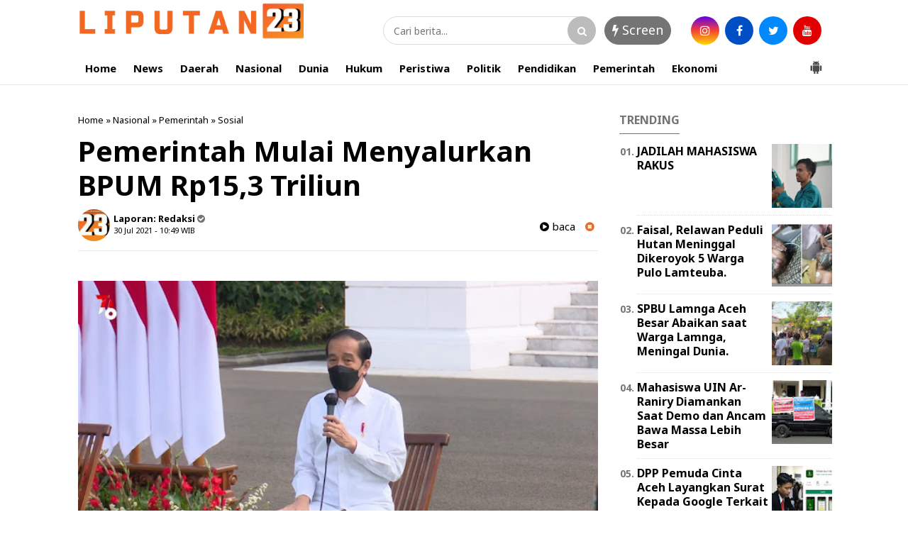

--- FILE ---
content_type: text/html; charset=utf-8
request_url: https://www.google.com/recaptcha/api2/aframe
body_size: 268
content:
<!DOCTYPE HTML><html><head><meta http-equiv="content-type" content="text/html; charset=UTF-8"></head><body><script nonce="eWuxGcI4Vgwb6o4FBTRpZw">/** Anti-fraud and anti-abuse applications only. See google.com/recaptcha */ try{var clients={'sodar':'https://pagead2.googlesyndication.com/pagead/sodar?'};window.addEventListener("message",function(a){try{if(a.source===window.parent){var b=JSON.parse(a.data);var c=clients[b['id']];if(c){var d=document.createElement('img');d.src=c+b['params']+'&rc='+(localStorage.getItem("rc::a")?sessionStorage.getItem("rc::b"):"");window.document.body.appendChild(d);sessionStorage.setItem("rc::e",parseInt(sessionStorage.getItem("rc::e")||0)+1);localStorage.setItem("rc::h",'1768999372986');}}}catch(b){}});window.parent.postMessage("_grecaptcha_ready", "*");}catch(b){}</script></body></html>

--- FILE ---
content_type: text/javascript; charset=UTF-8
request_url: https://www.liputan23.com/feeds/posts/default/-/Pemerintah?alt=json-in-script&callback=related_results_labels&max-results=4
body_size: 5621
content:
// API callback
related_results_labels({"version":"1.0","encoding":"UTF-8","feed":{"xmlns":"http://www.w3.org/2005/Atom","xmlns$openSearch":"http://a9.com/-/spec/opensearchrss/1.0/","xmlns$blogger":"http://schemas.google.com/blogger/2008","xmlns$georss":"http://www.georss.org/georss","xmlns$gd":"http://schemas.google.com/g/2005","xmlns$thr":"http://purl.org/syndication/thread/1.0","id":{"$t":"tag:blogger.com,1999:blog-2420489369888367519"},"updated":{"$t":"2026-01-20T20:05:40.664+07:00"},"category":[{"term":"News"},{"term":"polri"},{"term":"Aceh"},{"term":"Daerah"},{"term":"Hukum"},{"term":"Nasional"},{"term":"Pemerintah"},{"term":"Tni"},{"term":"Kesehatan"},{"term":"Tni - Polri"},{"term":"Covid-19"},{"term":"Pendidikan"},{"term":"Tni-Polri"},{"term":"Ekonomi"},{"term":"Sosial"},{"term":"Parlemen"},{"term":"Internasional"},{"term":"Politik"},{"term":"Agama"},{"term":"Pemerintahan"},{"term":"Olahraga"},{"term":"Advertorial"},{"term":"ADV"},{"term":"organisasi"},{"term":"Nasioanal"},{"term":"Opini"},{"term":"Pertanian"},{"term":"Peristiwa"},{"term":"Cerita"},{"term":"Disdik Aceh"},{"term":"Berita Pilihan"},{"term":"Tni -Polri"},{"term":"Wisata"},{"term":"Aceh Barat"},{"term":"Aceh Indonesia"},{"term":"Perikanan"},{"term":"Dinas Syariat Islam Aceh"},{"term":"Kriminalitas"},{"term":"Parlementaria"},{"term":"Tni\/Polri"},{"term":"Kebakaran"},{"term":"Kriminal"},{"term":"Mahasiswa"},{"term":"News Hukum"},{"term":"News Pemerintah"},{"term":"Pariwisata"},{"term":"Parlementeria"},{"term":"Aceh UIN Ar-Raniry"},{"term":"Dunia"},{"term":"Kampus"},{"term":"Lokal"},{"term":"Mews"},{"term":"News Kesehatan"},{"term":"News."},{"term":"News. Pemerintah"},{"term":"Pidie"},{"term":"Tni - Polriq"},{"term":"newe"},{"term":"Aceh Selatan"},{"term":"Bank Aceh Syariah"},{"term":"Bener Meriah"},{"term":"Bisnis"},{"term":"Dpp Pas"},{"term":"Energi"},{"term":"Foto"},{"term":"Hot"},{"term":"Iklan"},{"term":"Indonesia"},{"term":"Kuliner"},{"term":"News  Hukum"},{"term":"News Pemerintahan"},{"term":"Pemerintah Aceh Besar"},{"term":"Pemerintahan."},{"term":"Pemkab Aceh Besar"},{"term":"Pemkab Besar"},{"term":"Peternakan"},{"term":"Tni \/Polri"},{"term":"Tni Polri"},{"term":"bumn"}],"title":{"type":"text","$t":"LIPUTAN23.COM"},"subtitle":{"type":"html","$t":""},"link":[{"rel":"http://schemas.google.com/g/2005#feed","type":"application/atom+xml","href":"https:\/\/www.liputan23.com\/feeds\/posts\/default"},{"rel":"self","type":"application/atom+xml","href":"https:\/\/www.blogger.com\/feeds\/2420489369888367519\/posts\/default\/-\/Pemerintah?alt=json-in-script\u0026max-results=4"},{"rel":"alternate","type":"text/html","href":"https:\/\/www.liputan23.com\/search\/label\/Pemerintah"},{"rel":"next","type":"application/atom+xml","href":"https:\/\/www.blogger.com\/feeds\/2420489369888367519\/posts\/default\/-\/Pemerintah\/-\/Pemerintah?alt=json-in-script\u0026start-index=5\u0026max-results=4"}],"author":[{"name":{"$t":"REDAKSI"},"uri":{"$t":"http:\/\/www.blogger.com\/profile\/16685909095751206547"},"email":{"$t":"noreply@blogger.com"},"gd$image":{"rel":"http://schemas.google.com/g/2005#thumbnail","width":"24","height":"32","src":"\/\/blogger.googleusercontent.com\/img\/b\/R29vZ2xl\/AVvXsEgFSnoC7vGnRqBH3i3q-_D6HNAYCAxvaFdeTAM3enExeVEmsGjzvhh7Fj6Wn6qc_l1FKaOgVWHqcb9pvJwuE67gHhAdeCiXMVKt6YmiFC17gO9x7OSm9ICbRoixInB8jQ\/s220\/IMG_20201018_125458.jpg"}}],"generator":{"version":"7.00","uri":"http://www.blogger.com","$t":"Blogger"},"openSearch$totalResults":{"$t":"327"},"openSearch$startIndex":{"$t":"1"},"openSearch$itemsPerPage":{"$t":"4"},"entry":[{"id":{"$t":"tag:blogger.com,1999:blog-2420489369888367519.post-2008846078888964392"},"published":{"$t":"2021-12-21T08:22:00.003+07:00"},"updated":{"$t":"2021-12-21T08:22:54.002+07:00"},"category":[{"scheme":"http://www.blogger.com/atom/ns#","term":"Nasioanal"},{"scheme":"http://www.blogger.com/atom/ns#","term":"Pemerintah"}],"title":{"type":"text","$t":"Presiden RI : Pengelolaan Dana Desa Harus Hati-Hati"},"content":{"type":"html","$t":"\u003Cp\u003E\u003Cb\u003E\u003C\/b\u003E\u003C\/p\u003E\u003Cdiv class=\"separator\" style=\"clear: both; text-align: center;\"\u003E\u003Cb\u003E\u003Ca href=\"https:\/\/blogger.googleusercontent.com\/img\/a\/AVvXsEilaPQklWLD2H6_DuoubDCzcApnikzeGncNHa_KanUYB6jYsxvB5sqIPtlHH39LDDZORA6NdIeVMhc3hFOjcna87cH43Zyp2b2v_BwelCzSa63hj_aAQC3zdXsNVVmdLaW2seHRKGwLC2v16Ofd0GUJTqgcQDqCNreJn1rCuI1S_UUO8f3KcGW4Ftad=s1138\" imageanchor=\"1\" style=\"margin-left: 1em; margin-right: 1em;\"\u003E\u003Cimg border=\"0\" data-original-height=\"570\" data-original-width=\"1138\" height=\"320\" src=\"https:\/\/blogger.googleusercontent.com\/img\/a\/AVvXsEilaPQklWLD2H6_DuoubDCzcApnikzeGncNHa_KanUYB6jYsxvB5sqIPtlHH39LDDZORA6NdIeVMhc3hFOjcna87cH43Zyp2b2v_BwelCzSa63hj_aAQC3zdXsNVVmdLaW2seHRKGwLC2v16Ofd0GUJTqgcQDqCNreJn1rCuI1S_UUO8f3KcGW4Ftad=w640-h320\" width=\"640\" \/\u003E\u003C\/a\u003E\u003C\/b\u003E\u003C\/div\u003E\u003Cb\u003EJakarta - \u003C\/b\u003EPresiden RI Joko Widodo (Jokowi) mengingatkan, pengelolaan Dana Desa tersebut dilakukan secara hati-hati. Mengingat, Sejak 2015 hingga saat ini pemerintah telah menggelontorkan sebesar Rp400,1 triliun untuk Dana Desa.\u003Cp\u003E\u003C\/p\u003E\u003Cp\u003E“Hati-hati pengelolaan\u0026nbsp; Dana Desa yang jumlahnya tidak sedikit, jumlahnya sangat besar sekali. Sekali lagi, Rp400,1 triliun, gede sekali. Begitu salah sasaran, begitu tata kelolanya tidak baik, bisa lari ke mana-mana. Ini perlu saya ingatkan,” ujar Presiden yang dikutip dari laman setkab.go.id pada Senin (20\/12\/2021).\u003C\/p\u003E\u003Cp\u003ESecara rinci Presiden menyampaikan, anggaran Dana Desa di 2015 sebesar Rp20,8 triliun, 2016 Rp46,7 triliun, 2017 Rp59,8 triliun, 2018 Rp59,8 triliun, 2019 Rp69,8 triliun, 2020 Rp71,1 triliun, dan 2021 sebesar Rp72 triliun.\u003C\/p\u003E\u003Cp\u003E“Kalau kita lihat APBD Desa juga meningkatnya drastis sekali. (Tahun) 2014 itu rata-rata Rp329 juta, 2015 itu sudah naik menjadi Rp701 juta, 2021 Rp1,6 miliar,” imbuhnya.\u003C\/p\u003E\u003Cp\u003EPresiden menegaskan sejak 2014 pemerintah telah berkomitmen untuk membangun Indonesia dari pinggiran, perbatasan, dan desa. Pembangunan yang dilakukan bersifat Indonesia sentris, bukan Jawa sentris.\u003C\/p\u003E\u003Cp\u003E“Yang kita bangun juga bukan hanya yang gede-gede saja, yang kita bangun juga bukan hanya yang besar-besar saja. Jalan tol misalnya, atau pelabuhan-pelabuhan besar, atau airport atau bandara, bukan itu saja. Tetapi juga jalan-jalan di kampung, jalan-jalan di desa, embung-embung kecil yang ada di desa, dan memperbaiki pasar-pasar rakyat yang ada di desa-desa,” ujarnya.\u003C\/p\u003E\u003Cp\u003ELebih lanjut Presiden mengungkapkan, sejumlah pembangunan fisik di desa juga telah dilakukan dengan menggunakan alokasi anggaran tersebut.\u003C\/p\u003E\u003Cp\u003E“Dari data yang saya miliki, fisiknya yang sudah terbangun itu juga kelihatan. Jalan desa misalnya, sudah terbangun 227 ribu kilometer jalan desa, embung yang kecil-kecil 4.500 unit, irigasi 71 ribu unit, jembatan 1,3 juta meter, pasar desa ada 10.300 unit, BUMDes saat ini juga telah mencapai 57.200 unit. Ini kelihatan, kelihatan, kelihatan,” ujarnya.\u003C\/p\u003E\u003Cp\u003ETak hanya itu, dana tersebut juga digunakan mendukung peningkatan kualitas hidup masyarakat di desa. Di antaranya pembangunan prasarana penyediaan air bersih sepanjang 1,2 juta kilometer, posyandu 38 ribu unit, polindes 12 ribu unit, hingga\u0026nbsp; drainase 38 juta meter.\u003C\/p\u003E\u003Cp\u003E“Ini terbangun, semuanya terbangun. Sumur 59 ribu unit, PAUD ada tambahan 56 ribu unit PAUD, ada fasilitas olahraga, ada MCK, semuanya dalam rangka peningkatan kualitas hidup masyarakat desa,” tandasnya.(inp\/red)\u003C\/p\u003E"},"link":[{"rel":"edit","type":"application/atom+xml","href":"https:\/\/www.blogger.com\/feeds\/2420489369888367519\/posts\/default\/2008846078888964392"},{"rel":"self","type":"application/atom+xml","href":"https:\/\/www.blogger.com\/feeds\/2420489369888367519\/posts\/default\/2008846078888964392"},{"rel":"alternate","type":"text/html","href":"https:\/\/www.liputan23.com\/2021\/12\/presiden-ri-pengelolaan-dana-desa-harus.html","title":"Presiden RI : Pengelolaan Dana Desa Harus Hati-Hati"}],"author":[{"name":{"$t":"Unknown"},"email":{"$t":"noreply@blogger.com"},"gd$image":{"rel":"http://schemas.google.com/g/2005#thumbnail","width":"16","height":"16","src":"https:\/\/img1.blogblog.com\/img\/b16-rounded.gif"}}],"media$thumbnail":{"xmlns$media":"http://search.yahoo.com/mrss/","url":"https:\/\/blogger.googleusercontent.com\/img\/a\/AVvXsEilaPQklWLD2H6_DuoubDCzcApnikzeGncNHa_KanUYB6jYsxvB5sqIPtlHH39LDDZORA6NdIeVMhc3hFOjcna87cH43Zyp2b2v_BwelCzSa63hj_aAQC3zdXsNVVmdLaW2seHRKGwLC2v16Ofd0GUJTqgcQDqCNreJn1rCuI1S_UUO8f3KcGW4Ftad=s72-w640-h320-c","height":"72","width":"72"}},{"id":{"$t":"tag:blogger.com,1999:blog-2420489369888367519.post-6263417730262640590"},"published":{"$t":"2021-12-20T11:55:00.003+07:00"},"updated":{"$t":"2021-12-20T11:55:28.099+07:00"},"category":[{"scheme":"http://www.blogger.com/atom/ns#","term":"Aceh"},{"scheme":"http://www.blogger.com/atom/ns#","term":"Hukum"},{"scheme":"http://www.blogger.com/atom/ns#","term":"Pemerintah"}],"title":{"type":"text","$t":"Kakanwil Meurah Budiman Pimpin Upacara Bela Negara dan Bacakan Amanat Presiden"},"content":{"type":"html","$t":"\u003Cp\u003E\u003Cb\u003E\u003C\/b\u003E\u003C\/p\u003E\u003Cdiv class=\"separator\" style=\"clear: both; text-align: center;\"\u003E\u003Cb\u003E\u003Ca href=\"https:\/\/blogger.googleusercontent.com\/img\/a\/AVvXsEgTJrecTWmkXEk7SAym6RdHeWclYBJW8HVEMnSsVtPjWUD3fCpqfxEQdECQsuCTRZJEHUXA4MCFxSRO2AP2QyS0dQ0ruPtHyK8ubTQ0DyQHuS-Ax5p4-VYfRQ8s2FEGXy0PZr34UXx2soTf0GV66SiyWhotJoWDuRZEQw-hvcE-nMap0stVvi-AGAby=s1278\" imageanchor=\"1\" style=\"margin-left: 1em; margin-right: 1em;\"\u003E\u003Cimg border=\"0\" data-original-height=\"662\" data-original-width=\"1278\" height=\"332\" src=\"https:\/\/blogger.googleusercontent.com\/img\/a\/AVvXsEgTJrecTWmkXEk7SAym6RdHeWclYBJW8HVEMnSsVtPjWUD3fCpqfxEQdECQsuCTRZJEHUXA4MCFxSRO2AP2QyS0dQ0ruPtHyK8ubTQ0DyQHuS-Ax5p4-VYfRQ8s2FEGXy0PZr34UXx2soTf0GV66SiyWhotJoWDuRZEQw-hvcE-nMap0stVvi-AGAby=w640-h332\" width=\"640\" \/\u003E\u003C\/a\u003E\u003C\/b\u003E\u003C\/div\u003E\u003Cb\u003EAceh - \u003C\/b\u003EKepala Kantor Wilayah Kemenkumham Aceh, Meurah Budiman memimpin upacara peringatan Hari Bela Negara ke-73 Tahun 2021 yang bertema “Semangat Bela Negaraku, Indonesia Tangguh Indonesia Tumbuh.” di Aula Bangsal Garuda, Senin (20\/12\/2021).\u003Cp\u003E\u003C\/p\u003E\u003Cp\u003EUpacara bela negara yang dilaksanakan secara serentak ini, Meurah Budiman juga berkesempatan membacakan amanat Presiden RI Joko Widodo yang mengajak seluruh rakyat Indonesia untuk bersama-sama menjaga kedaulatan Negara Kesatuan Republik Indonesia (NKRI) dengan semangat bela negara.\u003C\/p\u003E\u003Cp\u003EDalam amanatnya pula, Presiden mengajak untuk mengimplementasikan lima nilai dasar bela negara dan harus terus dikembangkan dalam setiap kesempatan.\u003C\/p\u003E\u003Cp\u003E“Saya ingin mengajak seluruh rakyat indonesia sebagai bagian dari komponen bangsa untuk bersam-sama menjaga kedaulatan NKRI dengan semangat bela negara. Kobaran semangat ini tentunya berasal dari seluruh komponen bangsa mulai dari prajurit TNI, Polisi, pegawai, petani, pedagang kecil, nelayan, ulama, santri, mahasiswa, pekerja, buruh, dan elemen rakyat yang lainnya,” ujar Joko Widodo dalam amanatnya yang dibacakan oleh Meurah Budiman.\u003C\/p\u003E\u003Cp\u003EPresiden Jokowi juga mengimbau agar peringatan Hari Bela Negara ke-73 tahun 2021 ini menjadi momentum untuk meningkatkan semangat bersama dalam membela negara dan membangun bangsa.\u003C\/p\u003E\u003Cp\u003E“Perkokoh tali persatuan dan persaudaraan, saling membantu, saling menolong, dan saling bergotong royong, serta selalu optimis dalam menghadapi setiap tantangan yang menghadang,” baca Meurah Budiman.\u003C\/p\u003E\u003Cp\u003EKegiatan upacara tersebut di hadiri pula oleh para Pimpinan Tinggi Pratama, Pejabat Struktural, dan seluruh pegawai Kanwil Kemenkumham Aceh.\u003C\/p\u003E\u003Cp\u003EPelaksanaan upacara tersebut semulanya direncanakan di halaman lapangan Kanwil Kemenkumham Aceh. Namun akibat faktor hujan, upacara tersebut digelar di Aula Bangsal Garuda Kanwil Kemenkumham Aceh.(kha*)\u003C\/p\u003E"},"link":[{"rel":"edit","type":"application/atom+xml","href":"https:\/\/www.blogger.com\/feeds\/2420489369888367519\/posts\/default\/6263417730262640590"},{"rel":"self","type":"application/atom+xml","href":"https:\/\/www.blogger.com\/feeds\/2420489369888367519\/posts\/default\/6263417730262640590"},{"rel":"alternate","type":"text/html","href":"https:\/\/www.liputan23.com\/2021\/12\/kakanwil-meurah-budiman-pimpin-upacara.html","title":"Kakanwil Meurah Budiman Pimpin Upacara Bela Negara dan Bacakan Amanat Presiden"}],"author":[{"name":{"$t":"Unknown"},"email":{"$t":"noreply@blogger.com"},"gd$image":{"rel":"http://schemas.google.com/g/2005#thumbnail","width":"16","height":"16","src":"https:\/\/img1.blogblog.com\/img\/b16-rounded.gif"}}],"media$thumbnail":{"xmlns$media":"http://search.yahoo.com/mrss/","url":"https:\/\/blogger.googleusercontent.com\/img\/a\/AVvXsEgTJrecTWmkXEk7SAym6RdHeWclYBJW8HVEMnSsVtPjWUD3fCpqfxEQdECQsuCTRZJEHUXA4MCFxSRO2AP2QyS0dQ0ruPtHyK8ubTQ0DyQHuS-Ax5p4-VYfRQ8s2FEGXy0PZr34UXx2soTf0GV66SiyWhotJoWDuRZEQw-hvcE-nMap0stVvi-AGAby=s72-w640-h332-c","height":"72","width":"72"}},{"id":{"$t":"tag:blogger.com,1999:blog-2420489369888367519.post-8665006945656373327"},"published":{"$t":"2021-12-20T09:26:00.001+07:00"},"updated":{"$t":"2021-12-20T09:26:15.387+07:00"},"category":[{"scheme":"http://www.blogger.com/atom/ns#","term":"Hukum"},{"scheme":"http://www.blogger.com/atom/ns#","term":"Pemerintah"},{"scheme":"http://www.blogger.com/atom/ns#","term":"polri"}],"title":{"type":"text","$t":"Tetapkan Tersangka Korupsi, Polda Lampung Tahan Kadis DLH Pemkab Mesuji"},"content":{"type":"html","$t":"\u003Cp\u003E\u003Cb\u003E\u003C\/b\u003E\u003C\/p\u003E\u003Cdiv class=\"separator\" style=\"clear: both; text-align: center;\"\u003E\u003Cb\u003E\u003Ca href=\"https:\/\/blogger.googleusercontent.com\/img\/a\/AVvXsEgp_8iAC9iCxDUL4m8CuIWLk9zsKix-7cTE0cICtte_YCdKhfLgyonPhnkv479q8-lmTLCSIse-nF3MzHE5yavzbMPVNRuMI6Ist-LOEv-0_m7zuqlxnYUMhhH0xC5phIXCDCpSUydTsLoQrc7V4549LzVm6Ps6WGcGFR80GpLjU_xfaJiA4NBj8hGQ=s574\" imageanchor=\"1\" style=\"margin-left: 1em; margin-right: 1em;\"\u003E\u003Cimg border=\"0\" data-original-height=\"574\" data-original-width=\"542\" height=\"640\" src=\"https:\/\/blogger.googleusercontent.com\/img\/a\/AVvXsEgp_8iAC9iCxDUL4m8CuIWLk9zsKix-7cTE0cICtte_YCdKhfLgyonPhnkv479q8-lmTLCSIse-nF3MzHE5yavzbMPVNRuMI6Ist-LOEv-0_m7zuqlxnYUMhhH0xC5phIXCDCpSUydTsLoQrc7V4549LzVm6Ps6WGcGFR80GpLjU_xfaJiA4NBj8hGQ=w604-h640\" width=\"604\" \/\u003E\u003C\/a\u003E\u003C\/b\u003E\u003C\/div\u003E\u003Cb\u003EBandar Lampung - \u003C\/b\u003EDitkrimsus Polda Lampung menetapkan Kepala Dinas Lingkungan Hidup atau Kadis DLH Kabupaten Mesuji, SBW sebagai tersangka kasus korupsi.\u003Cp\u003E\u003C\/p\u003E\u003Cp\u003EPenahanan diketahui sudah sejak Jumat (17\/12\/2021). Kadis DLH menjadi tersangka tindak pidana korupsi di lingkungan Dinas Pengendalian Penduduk dan Keluarga Berencana (DPPKB) Kab. Mesuji.\u003C\/p\u003E\u003Cp\u003EDirreskrimsus Polda Lampung, Kombes. Pol. Ari Rachman Nafarin, S.I.K., pun membenarkan terkait penahanan terhadap mantan Kepala DPPKB Kabupaten Mesuji.\u003C\/p\u003E\u003Cp\u003E“Benar sudah kita tahan sejak Jumat 17 Desember 2021 kemarin untuk selanjutnya akan kita proses lebih lanjut,” jelas Dirkrimsus Polda Lampung tersebut, Pada Minggu (19\/12\/2021).\u003C\/p\u003E\u003Cp\u003EKombes. Pol. Ari juga menjelaskan bahwa tersangka B melakukan korupsi uang anggaran operasional tahun 2018 sampai dengan 2019 saat menjabat sebagai kepala DPPKB Kabupaten Mesuji dengan total kerugian uang negara kurang lebih Rp. 1,4 Miliyar.\u003C\/p\u003E\u003Cp\u003E“Tersangka melakukan Kegiatan korupsi Untuk Anggaran Oprasional tahun 2018 sampai dengan 2019 dengan kerugian negara kurang lebih Rp1.4 miliar,” pungkasnya.(tbn*)\u003C\/p\u003E"},"link":[{"rel":"edit","type":"application/atom+xml","href":"https:\/\/www.blogger.com\/feeds\/2420489369888367519\/posts\/default\/8665006945656373327"},{"rel":"self","type":"application/atom+xml","href":"https:\/\/www.blogger.com\/feeds\/2420489369888367519\/posts\/default\/8665006945656373327"},{"rel":"alternate","type":"text/html","href":"https:\/\/www.liputan23.com\/2021\/12\/tetapkan-tersangka-korupsi-polda.html","title":"Tetapkan Tersangka Korupsi, Polda Lampung Tahan Kadis DLH Pemkab Mesuji"}],"author":[{"name":{"$t":"Unknown"},"email":{"$t":"noreply@blogger.com"},"gd$image":{"rel":"http://schemas.google.com/g/2005#thumbnail","width":"16","height":"16","src":"https:\/\/img1.blogblog.com\/img\/b16-rounded.gif"}}],"media$thumbnail":{"xmlns$media":"http://search.yahoo.com/mrss/","url":"https:\/\/blogger.googleusercontent.com\/img\/a\/AVvXsEgp_8iAC9iCxDUL4m8CuIWLk9zsKix-7cTE0cICtte_YCdKhfLgyonPhnkv479q8-lmTLCSIse-nF3MzHE5yavzbMPVNRuMI6Ist-LOEv-0_m7zuqlxnYUMhhH0xC5phIXCDCpSUydTsLoQrc7V4549LzVm6Ps6WGcGFR80GpLjU_xfaJiA4NBj8hGQ=s72-w604-h640-c","height":"72","width":"72"}},{"id":{"$t":"tag:blogger.com,1999:blog-2420489369888367519.post-7471393598259117434"},"published":{"$t":"2021-12-19T10:26:00.001+07:00"},"updated":{"$t":"2021-12-19T10:26:10.930+07:00"},"category":[{"scheme":"http://www.blogger.com/atom/ns#","term":"Pemerintah"},{"scheme":"http://www.blogger.com/atom/ns#","term":"Tni"}],"title":{"type":"text","$t":"Dandim dan Ketua Persit Gunakan Baju Kebesaran Kerawang Gayo ikuti Upacara HUT Kabupaten Bener Meriah"},"content":{"type":"html","$t":"\u003Cp\u003E\u003Cb\u003E\u003C\/b\u003E\u003C\/p\u003E\u003Cdiv class=\"separator\" style=\"clear: both; text-align: center;\"\u003E\u003Cb\u003E\u003Ca href=\"https:\/\/blogger.googleusercontent.com\/img\/a\/AVvXsEjH-4LQ9lCJY6d6PONrDNxsDJYadIzw2gAqfD2ENoxLyTlSdx47YfvVr41ERNG0D9s0pWA1ay99yl_WUOrfgoSKVazMVT1Wy7vv5_rLsScKlIfHf95uuFNlxQgDZWOFQxtwm_uUUiojSpjjIdVkdDivXHAYAW6XY5uoqGgwCqCUmcwy1wL-kWx7eupW=s1276\" imageanchor=\"1\" style=\"margin-left: 1em; margin-right: 1em;\"\u003E\u003Cimg border=\"0\" data-original-height=\"746\" data-original-width=\"1276\" height=\"374\" src=\"https:\/\/blogger.googleusercontent.com\/img\/a\/AVvXsEjH-4LQ9lCJY6d6PONrDNxsDJYadIzw2gAqfD2ENoxLyTlSdx47YfvVr41ERNG0D9s0pWA1ay99yl_WUOrfgoSKVazMVT1Wy7vv5_rLsScKlIfHf95uuFNlxQgDZWOFQxtwm_uUUiojSpjjIdVkdDivXHAYAW6XY5uoqGgwCqCUmcwy1wL-kWx7eupW=w640-h374\" width=\"640\" \/\u003E\u003C\/a\u003E\u003C\/b\u003E\u003C\/div\u003E\u003Cb\u003ERedelong - \u003C\/b\u003EDandim dan Ketua Persit Gunakan Baju Kebesaran Kerawang Gayo ikuti Upacara HUT Kabupaten Bener Meriahandan kodim 0119\/BM Letkol Inf Eko Wahyu Sugiarto di dampingi Ketua Persit KCK Cabang XXV Ny Novi Wahyu Sugiarto dalam upacara HUT Kabupaten Bener Meriah yang Ke 17, megusung tema\" Kerja Keras Kita Bersama Menuju Bener Meriah Maju\" bertempat di Lapangan Upacara Setda Kab Bener Meriah Jln. Serule Kayu Komplek Perkantoran Pemda Kecamatan Bukit Kabupaten Setempat. Sabtu (18\/12\/2021).\u003Cp\u003E\u003C\/p\u003E\u003Cp\u003EUsai upacara Komandan Kodim Letnan Kolonel Inf Eko Wahyu Sugiarto yang dibalut Kerawang Gayo saat di konfirmasi mengucapkan, Selamat Hari jadi Kabupaten Bener Meriah yang Ke 17.\u003C\/p\u003E\u003Cp\u003EIni merupakan hari yang bersejarah bagi Kabupaten Bener meriah yang berhawa sejuk. Di usia yang Ke 17 tahun ini kita bersyukur dimana Kabupaten Bener Meriah telah meraih beberapa prestasi dan penghargaan yaitu Indonesia Award tingkat nasional, dalam Kategori Pemberdayaan Masyarakat Berbasis Komoditas Lokal, Penghargaan Manggala Karya Kencana dari BKKBN Republik Indonesia, Penghargaan sebagai Daerah Kemudahan Investasi Se-Provinsi pada tahun 2021 dari Provinsi Aceh. Ujarnya.\u003C\/p\u003E\u003Cp\u003EDandim menambahkan Vaksinasi di kabupaten bener meriah sudah masuk dalam 3 besar, tertinggi di provinsi Aceh, tentunya ini tidak terlepas dari kerja keras bersama.\" Adapun dosis pertama sudah mencapai 56,7% dan dosis kedua sudah mencapai 34,4%,\" ungkap Dandim.(im*)\u003C\/p\u003E"},"link":[{"rel":"edit","type":"application/atom+xml","href":"https:\/\/www.blogger.com\/feeds\/2420489369888367519\/posts\/default\/7471393598259117434"},{"rel":"self","type":"application/atom+xml","href":"https:\/\/www.blogger.com\/feeds\/2420489369888367519\/posts\/default\/7471393598259117434"},{"rel":"alternate","type":"text/html","href":"https:\/\/www.liputan23.com\/2021\/12\/dandim-dan-ketua-persit-gunakan-baju.html","title":"Dandim dan Ketua Persit Gunakan Baju Kebesaran Kerawang Gayo ikuti Upacara HUT Kabupaten Bener Meriah"}],"author":[{"name":{"$t":"Unknown"},"email":{"$t":"noreply@blogger.com"},"gd$image":{"rel":"http://schemas.google.com/g/2005#thumbnail","width":"16","height":"16","src":"https:\/\/img1.blogblog.com\/img\/b16-rounded.gif"}}],"media$thumbnail":{"xmlns$media":"http://search.yahoo.com/mrss/","url":"https:\/\/blogger.googleusercontent.com\/img\/a\/AVvXsEjH-4LQ9lCJY6d6PONrDNxsDJYadIzw2gAqfD2ENoxLyTlSdx47YfvVr41ERNG0D9s0pWA1ay99yl_WUOrfgoSKVazMVT1Wy7vv5_rLsScKlIfHf95uuFNlxQgDZWOFQxtwm_uUUiojSpjjIdVkdDivXHAYAW6XY5uoqGgwCqCUmcwy1wL-kWx7eupW=s72-w640-h374-c","height":"72","width":"72"}}]}});

--- FILE ---
content_type: text/javascript; charset=UTF-8
request_url: https://www.liputan23.com/feeds/posts/default/-/Sosial?alt=json-in-script&callback=related_results_labels&max-results=4
body_size: 5944
content:
// API callback
related_results_labels({"version":"1.0","encoding":"UTF-8","feed":{"xmlns":"http://www.w3.org/2005/Atom","xmlns$openSearch":"http://a9.com/-/spec/opensearchrss/1.0/","xmlns$blogger":"http://schemas.google.com/blogger/2008","xmlns$georss":"http://www.georss.org/georss","xmlns$gd":"http://schemas.google.com/g/2005","xmlns$thr":"http://purl.org/syndication/thread/1.0","id":{"$t":"tag:blogger.com,1999:blog-2420489369888367519"},"updated":{"$t":"2026-01-20T20:05:40.664+07:00"},"category":[{"term":"News"},{"term":"polri"},{"term":"Aceh"},{"term":"Daerah"},{"term":"Hukum"},{"term":"Nasional"},{"term":"Pemerintah"},{"term":"Tni"},{"term":"Kesehatan"},{"term":"Tni - Polri"},{"term":"Covid-19"},{"term":"Pendidikan"},{"term":"Tni-Polri"},{"term":"Ekonomi"},{"term":"Sosial"},{"term":"Parlemen"},{"term":"Internasional"},{"term":"Politik"},{"term":"Agama"},{"term":"Pemerintahan"},{"term":"Olahraga"},{"term":"Advertorial"},{"term":"ADV"},{"term":"organisasi"},{"term":"Nasioanal"},{"term":"Opini"},{"term":"Pertanian"},{"term":"Peristiwa"},{"term":"Cerita"},{"term":"Disdik Aceh"},{"term":"Berita Pilihan"},{"term":"Tni -Polri"},{"term":"Wisata"},{"term":"Aceh Barat"},{"term":"Aceh Indonesia"},{"term":"Perikanan"},{"term":"Dinas Syariat Islam Aceh"},{"term":"Kriminalitas"},{"term":"Parlementaria"},{"term":"Tni\/Polri"},{"term":"Kebakaran"},{"term":"Kriminal"},{"term":"Mahasiswa"},{"term":"News Hukum"},{"term":"News Pemerintah"},{"term":"Pariwisata"},{"term":"Parlementeria"},{"term":"Aceh UIN Ar-Raniry"},{"term":"Dunia"},{"term":"Kampus"},{"term":"Lokal"},{"term":"Mews"},{"term":"News Kesehatan"},{"term":"News."},{"term":"News. Pemerintah"},{"term":"Pidie"},{"term":"Tni - Polriq"},{"term":"newe"},{"term":"Aceh Selatan"},{"term":"Bank Aceh Syariah"},{"term":"Bener Meriah"},{"term":"Bisnis"},{"term":"Dpp Pas"},{"term":"Energi"},{"term":"Foto"},{"term":"Hot"},{"term":"Iklan"},{"term":"Indonesia"},{"term":"Kuliner"},{"term":"News  Hukum"},{"term":"News Pemerintahan"},{"term":"Pemerintah Aceh Besar"},{"term":"Pemerintahan."},{"term":"Pemkab Aceh Besar"},{"term":"Pemkab Besar"},{"term":"Peternakan"},{"term":"Tni \/Polri"},{"term":"Tni Polri"},{"term":"bumn"}],"title":{"type":"text","$t":"LIPUTAN23.COM"},"subtitle":{"type":"html","$t":""},"link":[{"rel":"http://schemas.google.com/g/2005#feed","type":"application/atom+xml","href":"https:\/\/www.liputan23.com\/feeds\/posts\/default"},{"rel":"self","type":"application/atom+xml","href":"https:\/\/www.blogger.com\/feeds\/2420489369888367519\/posts\/default\/-\/Sosial?alt=json-in-script\u0026max-results=4"},{"rel":"alternate","type":"text/html","href":"https:\/\/www.liputan23.com\/search\/label\/Sosial"},{"rel":"next","type":"application/atom+xml","href":"https:\/\/www.blogger.com\/feeds\/2420489369888367519\/posts\/default\/-\/Sosial\/-\/Sosial?alt=json-in-script\u0026start-index=5\u0026max-results=4"}],"author":[{"name":{"$t":"REDAKSI"},"uri":{"$t":"http:\/\/www.blogger.com\/profile\/16685909095751206547"},"email":{"$t":"noreply@blogger.com"},"gd$image":{"rel":"http://schemas.google.com/g/2005#thumbnail","width":"24","height":"32","src":"\/\/blogger.googleusercontent.com\/img\/b\/R29vZ2xl\/AVvXsEgFSnoC7vGnRqBH3i3q-_D6HNAYCAxvaFdeTAM3enExeVEmsGjzvhh7Fj6Wn6qc_l1FKaOgVWHqcb9pvJwuE67gHhAdeCiXMVKt6YmiFC17gO9x7OSm9ICbRoixInB8jQ\/s220\/IMG_20201018_125458.jpg"}}],"generator":{"version":"7.00","uri":"http://www.blogger.com","$t":"Blogger"},"openSearch$totalResults":{"$t":"95"},"openSearch$startIndex":{"$t":"1"},"openSearch$itemsPerPage":{"$t":"4"},"entry":[{"id":{"$t":"tag:blogger.com,1999:blog-2420489369888367519.post-5222698478024558641"},"published":{"$t":"2021-12-15T16:07:00.007+07:00"},"updated":{"$t":"2021-12-15T16:07:53.284+07:00"},"category":[{"scheme":"http://www.blogger.com/atom/ns#","term":"Sosial"},{"scheme":"http://www.blogger.com/atom/ns#","term":"Tni"}],"title":{"type":"text","$t":"Dalam Rangka Hari Juang TNI AD ke-76 Kodim 0111\/Bireuen Beri Santunan Kepada Anak Yatim"},"content":{"type":"html","$t":"\u003Cp\u003E\u003Cb\u003E\u003C\/b\u003E\u003C\/p\u003E\u003Cdiv class=\"separator\" style=\"clear: both; text-align: center;\"\u003E\u003Cb\u003E\u003Ca href=\"https:\/\/blogger.googleusercontent.com\/img\/a\/AVvXsEhVqGcJoOqeM6f0-o-aQes8kKsGvCF4EzgL5cNSH5IweTxKGYcyqhc3bK3qFVnnTKzdbr76AJpPo1C3NecfnfLV1WHwmU3UuNSPqSaD4ieoR3EkBfDVnjCNv4gXN0Ih2gf2X8G6gS2D4HuEhel-o17JPw6-Qew5WJnKPWQyekDHlx1nP19uZrdu6Rgp=s890\" imageanchor=\"1\" style=\"margin-left: 1em; margin-right: 1em;\"\u003E\u003Cimg border=\"0\" data-original-height=\"656\" data-original-width=\"890\" height=\"472\" src=\"https:\/\/blogger.googleusercontent.com\/img\/a\/AVvXsEhVqGcJoOqeM6f0-o-aQes8kKsGvCF4EzgL5cNSH5IweTxKGYcyqhc3bK3qFVnnTKzdbr76AJpPo1C3NecfnfLV1WHwmU3UuNSPqSaD4ieoR3EkBfDVnjCNv4gXN0Ih2gf2X8G6gS2D4HuEhel-o17JPw6-Qew5WJnKPWQyekDHlx1nP19uZrdu6Rgp=w640-h472\" width=\"640\" \/\u003E\u003C\/a\u003E\u003C\/b\u003E\u003C\/div\u003E\u003Cb\u003EBireuen – \u003C\/b\u003EDalam rangka memperingati Hari juang kartika TNI angkatan Darat Ke -76 Tahun 2021 yang mengusung tema\"TNI Angkatan Darat Bersama Rakyat membangun Bangsa,\"Kodim 0111\/Bireuen melaksanakan bakti sosial santuni anak yatim piatu.\u003Cp\u003E\u003C\/p\u003E\u003Cp\u003EPelaksanaan dipimpin langsung Dandim 0111\/Bireuen Letkol Inf M. Ali Akbar,S.I.P beserta perwira jajaran Kodim 0111\/Bireuen yang berlangsung di Meunasah Makodim Bireuen. Rabu(15\/12\/2021).\u003C\/p\u003E\u003Cp\u003ETampak terlihat, Puluhan anak yatim dan piatu sangat merasakan kedekatannya dengan TNI (satuan Kodim 0111\/Bireuen) pada kegiatan yang diselenggarakan saat ini. Dimana puluhan Anak Yatim tersebut bisa langsung bertatap muka dan bersilaturahmi dengan Dandim 0111\/Bireuen , juga para perwira jajaran dan keluarga besar Kodim 0111\/Bireuen.\u003C\/p\u003E\u003Cp\u003EDandim 0111\/Bireuen , Letkol Inf M. Ali Akbar mengatakan, kegiatan bakti sosial sekaligus do’a bersama ini dalam rangka memperingati HUT TNI dan Hari Juang Kartika ke-76 tahun.\u003C\/p\u003E\u003Cp\u003E“Kegiatan peringatan hari juang Kartika ke – 76 tahun 2021, kita adakan melalui bentuk kegiatan do’a bersama dan sekaligus memberikan santunan bagi anak yatim \/ piatu yang ada diwilayah Kodim 0111\/Bireuen , agar hubungan erat dan emosional yang terjaga selama ini tetap kuat , dimana TNI pada salah satu tugasnya adalah membantu kesulitan rakyat sekelilingnya,” ujarnya.\u003C\/p\u003E\u003Cp\u003EDandim menambahkan, bantuan ini tidak seberapa nilainya akan tetapi ini bisa di jadikan satu ikatan keluarga dimana pada saat ini dapat langsung bertatap muka dan bersilaturahmi dengan para anak Harapan bangsa.\u003C\/p\u003E\u003Cp\u003EJangan merasa malu jika memberi sedikit untuk amal, itu selalu ada kebaikan dalam memberi,tidak peduli seberapa kecil,tentunya dalam hal ini mempunyai hubungan yang sangat berarti khususnya bagi saya pribadi maupun satuan Kodim 0111\/Bireuen.\u003C\/p\u003E\u003Cp\u003E“Satuan Kodim 0111\/Bireuen akan selalu berbuat yang terbaik bagi masyarakat diwilayah satuan ini , agar upaya kami dapat dirasakan manfaatnya oleh masyarakat , baik dalam program kerja satuan maupun hubungan sosial kemasyarakatan,dalam kegiatan ini tetap melaksanakan protokol kesehatan,\"tutupnya.(IM)\u003C\/p\u003E"},"link":[{"rel":"edit","type":"application/atom+xml","href":"https:\/\/www.blogger.com\/feeds\/2420489369888367519\/posts\/default\/5222698478024558641"},{"rel":"self","type":"application/atom+xml","href":"https:\/\/www.blogger.com\/feeds\/2420489369888367519\/posts\/default\/5222698478024558641"},{"rel":"alternate","type":"text/html","href":"https:\/\/www.liputan23.com\/2021\/12\/dalam-rangka-hari-juang-tni-ad-ke-76.html","title":"Dalam Rangka Hari Juang TNI AD ke-76 Kodim 0111\/Bireuen Beri Santunan Kepada Anak Yatim"}],"author":[{"name":{"$t":"Unknown"},"email":{"$t":"noreply@blogger.com"},"gd$image":{"rel":"http://schemas.google.com/g/2005#thumbnail","width":"16","height":"16","src":"https:\/\/img1.blogblog.com\/img\/b16-rounded.gif"}}],"media$thumbnail":{"xmlns$media":"http://search.yahoo.com/mrss/","url":"https:\/\/blogger.googleusercontent.com\/img\/a\/AVvXsEhVqGcJoOqeM6f0-o-aQes8kKsGvCF4EzgL5cNSH5IweTxKGYcyqhc3bK3qFVnnTKzdbr76AJpPo1C3NecfnfLV1WHwmU3UuNSPqSaD4ieoR3EkBfDVnjCNv4gXN0Ih2gf2X8G6gS2D4HuEhel-o17JPw6-Qew5WJnKPWQyekDHlx1nP19uZrdu6Rgp=s72-w640-h472-c","height":"72","width":"72"}},{"id":{"$t":"tag:blogger.com,1999:blog-2420489369888367519.post-177636810970522655"},"published":{"$t":"2021-12-13T11:31:00.001+07:00"},"updated":{"$t":"2021-12-13T11:31:03.585+07:00"},"category":[{"scheme":"http://www.blogger.com/atom/ns#","term":"Sosial"}],"title":{"type":"text","$t":"Palang Merah Indonesia  Bantu Penuhi Kebutuhan Air Bersih Pengungsi Semeru"},"content":{"type":"html","$t":"\u003Cp\u003E\u003Cb\u003E\u003C\/b\u003E\u003C\/p\u003E\u003Cdiv class=\"separator\" style=\"clear: both; text-align: center;\"\u003E\u003Cb\u003E\u003Ca href=\"https:\/\/blogger.googleusercontent.com\/img\/a\/AVvXsEhA0fSTOeH1fY-WNDRbAGfS_o6FNUpPVOKIROf3CVQdMgpzaFBeRPA83QjK3o45_h6pnXTbDa9PWewju6kDd53McwyR83DV1Tb0HvQdTd4kQjXz3pgfviIa78BUNOvZC0OgRi0IEzRAbLQB9n4j9a8RsqgtvmJB9u8FndVoenIvrVrKJ1beuzQ5Kdhd=s800\" imageanchor=\"1\" style=\"margin-left: 1em; margin-right: 1em;\"\u003E\u003Cimg border=\"0\" data-original-height=\"422\" data-original-width=\"800\" height=\"338\" src=\"https:\/\/blogger.googleusercontent.com\/img\/a\/AVvXsEhA0fSTOeH1fY-WNDRbAGfS_o6FNUpPVOKIROf3CVQdMgpzaFBeRPA83QjK3o45_h6pnXTbDa9PWewju6kDd53McwyR83DV1Tb0HvQdTd4kQjXz3pgfviIa78BUNOvZC0OgRi0IEzRAbLQB9n4j9a8RsqgtvmJB9u8FndVoenIvrVrKJ1beuzQ5Kdhd=w640-h338\" width=\"640\" \/\u003E\u003C\/a\u003E\u003C\/b\u003E\u003C\/div\u003E\u003Cb\u003ESurabaya - \u003C\/b\u003EPalang Merah Indonesia (PMI) mendistribusikan air bersih ke sejumlah lokasi pengungsian bencana awan panas guguran Semeru, Lumajang, Jawa Timur, pada Minggu (12\/12\/2021).\u003Cp\u003E\u003C\/p\u003E\u003Cp\u003EKebutuhan air bersih warga terdampak bencana di pengungsian disebut sangat tinggi. Koordinator Air dan Sanitasi PMI di TDB APG Semeru, Mirtha mengungkapkan, penggunaan air bersih per hari mencapai 975.000 liter.\u003C\/p\u003E\u003Cp\u003E\"Dalam sehari per kepala membutuhkan 15 liter air, menurut data jumlah warga yang mengungsi mencapai 65 ribu,\" ungkapnya.\u003C\/p\u003E\u003Cp\u003EUntuk menunjang pendistribusian air bersih, Tim Air dan Sanitasi PMI telah memasang 22 unit tandon air dari target 50 unit. Fasilitas tersebut juga ditunjang dengan toilet portable sejumlah 10 unit, PMI mengerahkan 11 unit truk tanki air bersih untuk beroperasi setiap hari ke sejumlah sumber mata air dan mendsiribusikannya.\u003C\/p\u003E\u003Cp\u003ESampai Minggu (12\/12\/2021), PMI telah mendistribusikan 58.800 liter air bersih.**\u003C\/p\u003E\u003Cp\u003E\u003Cbr \/\u003E\u003C\/p\u003E\u003Cp\u003E\u003Cbr \/\u003E\u003C\/p\u003E\u003Cp\u003E\u003Cbr \/\u003E\u003C\/p\u003E\u003Cp\u003E\u003Cbr \/\u003E\u003C\/p\u003E\u003Cp\u003E\u003Cbr \/\u003E\u003C\/p\u003E\u003Cp\u003E\u003Cbr \/\u003E\u003C\/p\u003E\u003Cp\u003E\u003Cbr \/\u003E\u003C\/p\u003E\u003Cp\u003E\u003Cbr \/\u003E\u003C\/p\u003E\u003Cp\u003E\u003Cbr \/\u003E\u003C\/p\u003E\u003Cp\u003E\u003Cbr \/\u003E\u003C\/p\u003E\u003Cp\u003E\u003Cbr \/\u003E\u003C\/p\u003E\u003Cp\u003E\u003Cbr \/\u003E\u003C\/p\u003E\u003Cp\u003E\u003Cbr \/\u003E\u003C\/p\u003E\u003Cp\u003E\u003Cbr \/\u003E\u003C\/p\u003E\u003Cp\u003E\u003Cbr \/\u003E\u003C\/p\u003E\u003Cp\u003E\u003Cbr \/\u003E\u003C\/p\u003E\u003Cp\u003E\u003Cbr \/\u003E\u003C\/p\u003E\u003Cp\u003EInp\u003C\/p\u003E"},"link":[{"rel":"edit","type":"application/atom+xml","href":"https:\/\/www.blogger.com\/feeds\/2420489369888367519\/posts\/default\/177636810970522655"},{"rel":"self","type":"application/atom+xml","href":"https:\/\/www.blogger.com\/feeds\/2420489369888367519\/posts\/default\/177636810970522655"},{"rel":"alternate","type":"text/html","href":"https:\/\/www.liputan23.com\/2021\/12\/palang-merah-indonesia-bantu-penuhi.html","title":"Palang Merah Indonesia  Bantu Penuhi Kebutuhan Air Bersih Pengungsi Semeru"}],"author":[{"name":{"$t":"Unknown"},"email":{"$t":"noreply@blogger.com"},"gd$image":{"rel":"http://schemas.google.com/g/2005#thumbnail","width":"16","height":"16","src":"https:\/\/img1.blogblog.com\/img\/b16-rounded.gif"}}],"media$thumbnail":{"xmlns$media":"http://search.yahoo.com/mrss/","url":"https:\/\/blogger.googleusercontent.com\/img\/a\/AVvXsEhA0fSTOeH1fY-WNDRbAGfS_o6FNUpPVOKIROf3CVQdMgpzaFBeRPA83QjK3o45_h6pnXTbDa9PWewju6kDd53McwyR83DV1Tb0HvQdTd4kQjXz3pgfviIa78BUNOvZC0OgRi0IEzRAbLQB9n4j9a8RsqgtvmJB9u8FndVoenIvrVrKJ1beuzQ5Kdhd=s72-w640-h338-c","height":"72","width":"72"}},{"id":{"$t":"tag:blogger.com,1999:blog-2420489369888367519.post-6502587053049626442"},"published":{"$t":"2021-12-12T15:57:00.001+07:00"},"updated":{"$t":"2021-12-13T15:59:37.537+07:00"},"category":[{"scheme":"http://www.blogger.com/atom/ns#","term":"Hukum"},{"scheme":"http://www.blogger.com/atom/ns#","term":"Sosial"}],"title":{"type":"text","$t":"Kemenkumham Jawa Timur Kirim Satu Truck Kebutuhan Pengungsi Erupsi Semeru"},"content":{"type":"html","$t":"\u003Cp\u003E\u003Cb\u003E\u003C\/b\u003E\u003C\/p\u003E\u003Cdiv class=\"separator\" style=\"clear: both; text-align: center;\"\u003E\u003Cb\u003E\u003Ca href=\"https:\/\/blogger.googleusercontent.com\/img\/a\/AVvXsEjoy5jL3IROUX68YUWW1kUZ8CNd9sA0FFauFqx4CoszJfDYkLMaDfYRCUZUJXnfJX9lNDbmFybab3DZQtos1xvTmpChPzDnbUbJRCZaMqVZvskZsGHOPx76H8S22bSXcfvU3tSrUSaMxvi7VaVZbvRWrEVF5lTFiWKP6czfN4cfKN4OGMG3ge0AhJtV=s1600\" imageanchor=\"1\" style=\"margin-left: 1em; margin-right: 1em;\"\u003E\u003Cimg border=\"0\" data-original-height=\"1200\" data-original-width=\"1600\" height=\"480\" src=\"https:\/\/blogger.googleusercontent.com\/img\/a\/AVvXsEjoy5jL3IROUX68YUWW1kUZ8CNd9sA0FFauFqx4CoszJfDYkLMaDfYRCUZUJXnfJX9lNDbmFybab3DZQtos1xvTmpChPzDnbUbJRCZaMqVZvskZsGHOPx76H8S22bSXcfvU3tSrUSaMxvi7VaVZbvRWrEVF5lTFiWKP6czfN4cfKN4OGMG3ge0AhJtV=w640-h480\" width=\"640\" \/\u003E\u003C\/a\u003E\u003C\/b\u003E\u003C\/div\u003E\u003Cb\u003EJawa Timur - \u003C\/b\u003EGerakan solidaritas kepada korban erupsi Semeru juga ditunjukkan Kanwil Kemenkumham Jatim dan jajarannya. Hari ini (12\/10), melalui program Kumham Peduli Erupsi Semeru, korps baju biru langit itu mengirimkan satu truck bantuan kepada para korban bencana. Ini adalah penyaluran tahap pertama.\u003Cp\u003E\u003C\/p\u003E\u003Cp\u003EBantuan itu diserahkan langsung oleh kepala UPT Kemenkumham di Korwil Malang. Kepala Lapas I Malang RB Danang Yudiawan menyerahkan bantuan secara simbolis kepada Kepala Bidang Pencegahan Kesiapsiagaan dan Logistik, M. Wawan Hadi S. Bertempat di Posko Badan Penanggulangan Bencana Daerah (BPBD) di Gedung Olah Raga Wira Bhakti Lumajang. “Bantuan tahap pertama ini berupa paket sembako, celana dalam, sandal jepit, alat mandi, masker dan uang tunai untuk operasional,” terang Kepala Kanwil Kemenkumham Jatim Krismono.\u003C\/p\u003E\u003Cp\u003EKrismono menegaskan bahwa kegiatan ini merupakan bentuk nyata wujud bakti Kemenkumham kepada masyarakat terdampak erupsi. Dia berharap, bisa bermanfaat dan disalurkan kepada yang berhak menerimanya. “Semoga bantuan kami ini bisa mengurangi sedikit beban masyarakat terdampak dan meringankan beban Pemerintah Kabupaten Lumajang,\" tutur Krismono.\u003C\/p\u003E\u003Cp\u003EKrismono melanjutkan, bahwa bantuan ini bukanlah yang terakhir. Karena saat ini pihaknya masih menghimpun dana sosial yang berasal dari pegawai. Menurutnya, solidaritas yang ditunjukkan jajarannya sangat tinggi. “Yang kami salurkan dalam tahap I ini belum sampai 1\/3-nya, nanti akan kami terus salurkan sesuai kebutuhan yang diminta BPBD Lumajang,” lanjutnya.\u003C\/p\u003E\u003Cp\u003EDi sisi lain, Wawan mengucapkan terima kasih dan apresiasi yang sebesar-besarnya kepada jajaran Kemenkumham. Menurutnya, kebutuhan pengungsi memang berbeda-beda menyesuaikan dengan keadaan dan kebutuhan masing-masing pengungsi. “Semoga bantuan ini bisa bermanfaat dan mengurangi beban masyarakat terdampak dan bisa membantu memulihkan kondisi ekonomi maupun psikologis pengungsi,\" ucap Wawan.(adv)\u003C\/p\u003E\u003Cp\u003E\u003Cbr \/\u003E\u003C\/p\u003E\u003Cp\u003E\u003Cbr \/\u003E\u003C\/p\u003E\u003Cp\u003E\u003Cbr \/\u003E\u003C\/p\u003E\u003Cp\u003E\u003Cbr \/\u003E\u003C\/p\u003E\u003Cp\u003E\u003Cbr \/\u003E\u003C\/p\u003E\u003Cp\u003E\u003Cbr \/\u003E\u003C\/p\u003E\u003Cp\u003E\u003Cbr \/\u003E\u003C\/p\u003E\u003Cp\u003E\u003Cbr \/\u003E\u003C\/p\u003E\u003Cp\u003E\u003Cbr \/\u003E\u003C\/p\u003E\u003Cp\u003E\u003Cbr \/\u003E\u003C\/p\u003E\u003Cp\u003E\u003Cbr \/\u003E\u003C\/p\u003E\u003Cp\u003E\u003Cbr \/\u003E\u003C\/p\u003E\u003Cp\u003EKhj\u003C\/p\u003E"},"link":[{"rel":"edit","type":"application/atom+xml","href":"https:\/\/www.blogger.com\/feeds\/2420489369888367519\/posts\/default\/6502587053049626442"},{"rel":"self","type":"application/atom+xml","href":"https:\/\/www.blogger.com\/feeds\/2420489369888367519\/posts\/default\/6502587053049626442"},{"rel":"alternate","type":"text/html","href":"https:\/\/www.liputan23.com\/2021\/12\/kemenkumham-jawa-timur-kirim-satu-truck.html","title":"Kemenkumham Jawa Timur Kirim Satu Truck Kebutuhan Pengungsi Erupsi Semeru"}],"author":[{"name":{"$t":"Unknown"},"email":{"$t":"noreply@blogger.com"},"gd$image":{"rel":"http://schemas.google.com/g/2005#thumbnail","width":"16","height":"16","src":"https:\/\/img1.blogblog.com\/img\/b16-rounded.gif"}}],"media$thumbnail":{"xmlns$media":"http://search.yahoo.com/mrss/","url":"https:\/\/blogger.googleusercontent.com\/img\/a\/AVvXsEjoy5jL3IROUX68YUWW1kUZ8CNd9sA0FFauFqx4CoszJfDYkLMaDfYRCUZUJXnfJX9lNDbmFybab3DZQtos1xvTmpChPzDnbUbJRCZaMqVZvskZsGHOPx76H8S22bSXcfvU3tSrUSaMxvi7VaVZbvRWrEVF5lTFiWKP6czfN4cfKN4OGMG3ge0AhJtV=s72-w640-h480-c","height":"72","width":"72"}},{"id":{"$t":"tag:blogger.com,1999:blog-2420489369888367519.post-5674867763065907534"},"published":{"$t":"2021-12-12T11:46:00.001+07:00"},"updated":{"$t":"2021-12-13T11:49:50.909+07:00"},"category":[{"scheme":"http://www.blogger.com/atom/ns#","term":"organisasi"},{"scheme":"http://www.blogger.com/atom/ns#","term":"Sosial"},{"scheme":"http://www.blogger.com/atom/ns#","term":"Tni"}],"title":{"type":"text","$t":"Peduli Erupsi Semeru, PWO Magelang Raya Kolaborasi Yonarmed 11\/2 Kostrad dan Komunitas Musik Gelar Konser Kemanusiaan"},"content":{"type":"html","$t":"\u003Cp\u003E\u003Cb\u003E\u003C\/b\u003E\u003C\/p\u003E\u003Cdiv class=\"separator\" style=\"clear: both; text-align: center;\"\u003E\u003Cb\u003E\u003Ca href=\"https:\/\/blogger.googleusercontent.com\/img\/a\/AVvXsEhYfeB_TAaGu5omBCndBGq2JFv9fwgrrKH8WWiMMq4nVFj_kaBxztSP63fxDoxDZ5RxXS8KtuC9tkD8PTzUbIPy_577-TQUcnDdshdCD3XH10_RHV9DZavASviqJJ7ccYux90vPzVrSjAwiyeZ2FAAAkPmeJTH0gjg55IayTDOikCEwjwYjadFs51NM=s1296\" imageanchor=\"1\" style=\"margin-left: 1em; margin-right: 1em;\"\u003E\u003Cimg border=\"0\" data-original-height=\"864\" data-original-width=\"1296\" height=\"426\" src=\"https:\/\/blogger.googleusercontent.com\/img\/a\/AVvXsEhYfeB_TAaGu5omBCndBGq2JFv9fwgrrKH8WWiMMq4nVFj_kaBxztSP63fxDoxDZ5RxXS8KtuC9tkD8PTzUbIPy_577-TQUcnDdshdCD3XH10_RHV9DZavASviqJJ7ccYux90vPzVrSjAwiyeZ2FAAAkPmeJTH0gjg55IayTDOikCEwjwYjadFs51NM=w640-h426\" width=\"640\" \/\u003E\u003C\/a\u003E\u003C\/b\u003E\u003C\/div\u003E\u003Cb\u003EKOTA MAGELANG\u003C\/b\u003E\u0026nbsp; - Perkumpulan Wartawan Online (PWO) Magelang Raya, Provinsi Jawa Tengah berkolaborasi dengan Yonarmed 11\/76\/GG\/2\/2\/Kostrad dan Komunitas Musik Magelang menggelar konser musik sembari menggalang dana untuk membantu korban erupsi Gunung Semeru di Lumajang, Jawa Timur melalui program 'Peduli Kemanusiaan Semeru’.\u003Cp\u003E\u003C\/p\u003E\u003Cp\u003EKonser musik peduli kemanusiaan Semeru ini berlangsung di halaman depan Yonarmed 11\/2 Kostrad, Minggu (12\/12\/2021) dari pukul 07.00 WIB hingga pukul 11.00 WIB.\u0026nbsp;\u003C\/p\u003E\u003Cdiv class=\"separator\" style=\"clear: both; text-align: center;\"\u003E\u003Ca href=\"https:\/\/blogger.googleusercontent.com\/img\/a\/AVvXsEiyl6VniliBu69V33SNG-zLBQbHMSdP08i77OYdZF5mo9nbV-KzAkRNDLr5w3Xx9oYmmp32XWBCxviy2u0frSjexEqLdDEVdKnCpr-ax4-TnJS7c1Vl2n4Cd2OoSWVE4oDFKCcMUh36eAVPVzZguggb9FLmsMWv2U95ExalN49e-qLrcKioW6h1-avy=s1280\" imageanchor=\"1\" style=\"margin-left: 1em; margin-right: 1em;\"\u003E\u003Cimg border=\"0\" data-original-height=\"853\" data-original-width=\"1280\" height=\"426\" src=\"https:\/\/blogger.googleusercontent.com\/img\/a\/AVvXsEiyl6VniliBu69V33SNG-zLBQbHMSdP08i77OYdZF5mo9nbV-KzAkRNDLr5w3Xx9oYmmp32XWBCxviy2u0frSjexEqLdDEVdKnCpr-ax4-TnJS7c1Vl2n4Cd2OoSWVE4oDFKCcMUh36eAVPVzZguggb9FLmsMWv2U95ExalN49e-qLrcKioW6h1-avy=w640-h426\" width=\"640\" \/\u003E\u003C\/a\u003E\u003C\/div\u003E\u003Cp\u003E\u003C\/p\u003E\u003Cp\u003EKetua PWO Magelang Raya, Arif Saefudin mengatakan inisiasi konser musik yang pihaknya laksanakan untuk membantu korban erupsi Gunung Semeru. Aksi ini digelar atas kerjasama antara PWO Magelang Raya dengan Yonarmed 11\/2 Kostrad bersama Komunitas Musik agar keberadaannya semakin dirasakan oleh masyarakat luas.\u0026nbsp;\u003C\/p\u003E\u003Cp\u003E\"Aksi kemanusiaan ini bukti nyata sinergitas kita PWO dengan Yonarmed 11\/2 Kostrad dan rekan-rekan dari komunitas musik dalam membantu meringankan beban saudara kita korban erupsi Semeru, sekaligus agar keberadaan kita bermanfaat bagi masyarakat,\" ujar Arif Saefudin,pada Minggu (12\/12\/2021).\u0026nbsp;\u003C\/p\u003E\u003Cp\u003EDanyonarmed 11\/2 Kostrad Letkol Arm Adin Suroyo diwakiki oleh Pasi Intel Yonarmed 11\/2 Kostrad Lettu Inf Abimanyu, S.T.Han, S.A.P mengapresiasi kegiatan aksi peduli erupsi Semeru yang dilaksanakan PWO Magelang Raya berkolaborasi dengan Yonarmed 11\/2 Kostrad dan Komunitas Musik Magelang ini.\u003C\/p\u003E\u003Cp\u003EPasalnya, sinergitas TNI khususnya dari Yonarmed 11\/2 Kostrad dengan masyarakat dalam membantu korban erupsi Gunung Semeru, memang perlu dilakukan untuk meringankan beban mereka. Dan di sinilah saatnya semua pihak untuk bersatu dalam membantu mereka yang sedang tertimpa musibah.\u0026nbsp;\u003C\/p\u003E\u003Cp\u003E\"Semoga hasil uluran tangan dari masyarakat Magelang ini berarti bagi saudara-saudara kita di Lumajang korban erupsi Gunung Semeru,\" kata Pasi Intel Yonarmed 11\/2 Kostrad.\u0026nbsp;\u003C\/p\u003E\u003Cp\u003ESementara itu, Sekretaris PWO Magelang Raya Narwan Kelana menambahkan bahwa aksi konser musik peduli kemanusiaan erupsi Gunung Merapi diawali dari halaman Mako Yonarmed 11\/2 Kostrad akan terus berlanjut di Pertigaan Lampu Merah Tanjung dan Pertigaan Lampu Merah Blondo.\u0026nbsp;\u003C\/p\u003E\u003Cp\u003E\"Seluruh dana bantuan dari masyarakat Magelang ini akan disalurkan langsung ke Posko Bencana Erupsi Semeru di Lumajang, Jatim sana,\" jelas Narwan Kelana. (*)\u003C\/p\u003E\u003Cp\u003E\u003Cbr \/\u003E\u003C\/p\u003E\u003Cp\u003Epengirim : fery Pwo\u003C\/p\u003E"},"link":[{"rel":"edit","type":"application/atom+xml","href":"https:\/\/www.blogger.com\/feeds\/2420489369888367519\/posts\/default\/5674867763065907534"},{"rel":"self","type":"application/atom+xml","href":"https:\/\/www.blogger.com\/feeds\/2420489369888367519\/posts\/default\/5674867763065907534"},{"rel":"alternate","type":"text/html","href":"https:\/\/www.liputan23.com\/2021\/12\/peduli-erupsi-semeru-pwo-magelang-raya.html","title":"Peduli Erupsi Semeru, PWO Magelang Raya Kolaborasi Yonarmed 11\/2 Kostrad dan Komunitas Musik Gelar Konser Kemanusiaan"}],"author":[{"name":{"$t":"Unknown"},"email":{"$t":"noreply@blogger.com"},"gd$image":{"rel":"http://schemas.google.com/g/2005#thumbnail","width":"16","height":"16","src":"https:\/\/img1.blogblog.com\/img\/b16-rounded.gif"}}],"media$thumbnail":{"xmlns$media":"http://search.yahoo.com/mrss/","url":"https:\/\/blogger.googleusercontent.com\/img\/a\/AVvXsEhYfeB_TAaGu5omBCndBGq2JFv9fwgrrKH8WWiMMq4nVFj_kaBxztSP63fxDoxDZ5RxXS8KtuC9tkD8PTzUbIPy_577-TQUcnDdshdCD3XH10_RHV9DZavASviqJJ7ccYux90vPzVrSjAwiyeZ2FAAAkPmeJTH0gjg55IayTDOikCEwjwYjadFs51NM=s72-w640-h426-c","height":"72","width":"72"}}]}});

--- FILE ---
content_type: text/javascript; charset=UTF-8
request_url: https://www.liputan23.com/feeds/posts/default/-/Nasional?alt=json-in-script&callback=related_results_labels&max-results=4
body_size: 10616
content:
// API callback
related_results_labels({"version":"1.0","encoding":"UTF-8","feed":{"xmlns":"http://www.w3.org/2005/Atom","xmlns$openSearch":"http://a9.com/-/spec/opensearchrss/1.0/","xmlns$blogger":"http://schemas.google.com/blogger/2008","xmlns$georss":"http://www.georss.org/georss","xmlns$gd":"http://schemas.google.com/g/2005","xmlns$thr":"http://purl.org/syndication/thread/1.0","id":{"$t":"tag:blogger.com,1999:blog-2420489369888367519"},"updated":{"$t":"2026-01-20T20:05:40.664+07:00"},"category":[{"term":"News"},{"term":"polri"},{"term":"Aceh"},{"term":"Daerah"},{"term":"Hukum"},{"term":"Nasional"},{"term":"Pemerintah"},{"term":"Tni"},{"term":"Kesehatan"},{"term":"Tni - Polri"},{"term":"Covid-19"},{"term":"Pendidikan"},{"term":"Tni-Polri"},{"term":"Ekonomi"},{"term":"Sosial"},{"term":"Parlemen"},{"term":"Internasional"},{"term":"Politik"},{"term":"Agama"},{"term":"Pemerintahan"},{"term":"Olahraga"},{"term":"Advertorial"},{"term":"ADV"},{"term":"organisasi"},{"term":"Nasioanal"},{"term":"Opini"},{"term":"Pertanian"},{"term":"Peristiwa"},{"term":"Cerita"},{"term":"Disdik Aceh"},{"term":"Berita Pilihan"},{"term":"Tni -Polri"},{"term":"Wisata"},{"term":"Aceh Barat"},{"term":"Aceh Indonesia"},{"term":"Perikanan"},{"term":"Dinas Syariat Islam Aceh"},{"term":"Kriminalitas"},{"term":"Parlementaria"},{"term":"Tni\/Polri"},{"term":"Kebakaran"},{"term":"Kriminal"},{"term":"Mahasiswa"},{"term":"News Hukum"},{"term":"News Pemerintah"},{"term":"Pariwisata"},{"term":"Parlementeria"},{"term":"Aceh UIN Ar-Raniry"},{"term":"Dunia"},{"term":"Kampus"},{"term":"Lokal"},{"term":"Mews"},{"term":"News Kesehatan"},{"term":"News."},{"term":"News. Pemerintah"},{"term":"Pidie"},{"term":"Tni - Polriq"},{"term":"newe"},{"term":"Aceh Selatan"},{"term":"Bank Aceh Syariah"},{"term":"Bener Meriah"},{"term":"Bisnis"},{"term":"Dpp Pas"},{"term":"Energi"},{"term":"Foto"},{"term":"Hot"},{"term":"Iklan"},{"term":"Indonesia"},{"term":"Kuliner"},{"term":"News  Hukum"},{"term":"News Pemerintahan"},{"term":"Pemerintah Aceh Besar"},{"term":"Pemerintahan."},{"term":"Pemkab Aceh Besar"},{"term":"Pemkab Besar"},{"term":"Peternakan"},{"term":"Tni \/Polri"},{"term":"Tni Polri"},{"term":"bumn"}],"title":{"type":"text","$t":"LIPUTAN23.COM"},"subtitle":{"type":"html","$t":""},"link":[{"rel":"http://schemas.google.com/g/2005#feed","type":"application/atom+xml","href":"https:\/\/www.liputan23.com\/feeds\/posts\/default"},{"rel":"self","type":"application/atom+xml","href":"https:\/\/www.blogger.com\/feeds\/2420489369888367519\/posts\/default\/-\/Nasional?alt=json-in-script\u0026max-results=4"},{"rel":"alternate","type":"text/html","href":"https:\/\/www.liputan23.com\/search\/label\/Nasional"},{"rel":"next","type":"application/atom+xml","href":"https:\/\/www.blogger.com\/feeds\/2420489369888367519\/posts\/default\/-\/Nasional\/-\/Nasional?alt=json-in-script\u0026start-index=5\u0026max-results=4"}],"author":[{"name":{"$t":"REDAKSI"},"uri":{"$t":"http:\/\/www.blogger.com\/profile\/16685909095751206547"},"email":{"$t":"noreply@blogger.com"},"gd$image":{"rel":"http://schemas.google.com/g/2005#thumbnail","width":"24","height":"32","src":"\/\/blogger.googleusercontent.com\/img\/b\/R29vZ2xl\/AVvXsEgFSnoC7vGnRqBH3i3q-_D6HNAYCAxvaFdeTAM3enExeVEmsGjzvhh7Fj6Wn6qc_l1FKaOgVWHqcb9pvJwuE67gHhAdeCiXMVKt6YmiFC17gO9x7OSm9ICbRoixInB8jQ\/s220\/IMG_20201018_125458.jpg"}}],"generator":{"version":"7.00","uri":"http://www.blogger.com","$t":"Blogger"},"openSearch$totalResults":{"$t":"361"},"openSearch$startIndex":{"$t":"1"},"openSearch$itemsPerPage":{"$t":"4"},"entry":[{"id":{"$t":"tag:blogger.com,1999:blog-2420489369888367519.post-6646042273671442515"},"published":{"$t":"2021-12-21T10:21:00.003+07:00"},"updated":{"$t":"2021-12-21T10:21:16.676+07:00"},"category":[{"scheme":"http://www.blogger.com/atom/ns#","term":"Nasional"},{"scheme":"http://www.blogger.com/atom/ns#","term":"Tni"}],"title":{"type":"text","$t":"Kasad Melantik dan Mengambil Sumpah 999 Perwira Lulusan Diktukpasus TNI AD"},"content":{"type":"html","$t":"\u003Cp\u003E\u003Cb\u003E\u003C\/b\u003E\u003C\/p\u003E\u003Cdiv class=\"separator\" style=\"clear: both; text-align: center;\"\u003E\u003Cb\u003E\u003Ca href=\"https:\/\/blogger.googleusercontent.com\/img\/a\/AVvXsEhcwZIqUP9PTnm2fxHmyZx_AblWgUE-rbUS8_MbmjRW3qi4pyEc9tdRrk9OeZKiYq7r8WEQ9Pp-PERT7QgysUTsh4rg2908aYymSHgjjv1b6RtMFJOwjoGZXSqt1DvzI291Yvm8cjW7_MxdtzADvoOc0F7dpJPcYy45GaTp8sQ5JOebgL-UuBAEo3an=s766\" imageanchor=\"1\" style=\"margin-left: 1em; margin-right: 1em;\"\u003E\u003Cimg border=\"0\" data-original-height=\"493\" data-original-width=\"766\" height=\"412\" src=\"https:\/\/blogger.googleusercontent.com\/img\/a\/AVvXsEhcwZIqUP9PTnm2fxHmyZx_AblWgUE-rbUS8_MbmjRW3qi4pyEc9tdRrk9OeZKiYq7r8WEQ9Pp-PERT7QgysUTsh4rg2908aYymSHgjjv1b6RtMFJOwjoGZXSqt1DvzI291Yvm8cjW7_MxdtzADvoOc0F7dpJPcYy45GaTp8sQ5JOebgL-UuBAEo3an=w640-h412\" width=\"640\" \/\u003E\u003C\/a\u003E\u003C\/b\u003E\u003C\/div\u003E\u003Cb\u003EBandung – \u003C\/b\u003EKepala Staf Angkatan Darat (Kasad) Jenderal TNI Dudung Abdurachman, S.E.,M.M., melantik dan mengambil sumpah 999 orang Perwira Pertama (Pama) pada Upacara Prasetya Perwira Pendidikan Pembentukan Perwira Khusus (Praspa Diktukpasus) TNI AD TA 2021 di Lapangan Wiradhika Secapa TNI AD Bandung,pada Senin (20\/12\/2021).\u003Cp\u003E\u003C\/p\u003E\u003Cp\u003EKedatangan Kasad yang didampingi Ketua Umum Persit Kartika Chandra Kirana Ny. Rahma Dudung Abdurachman disambut oleh Dansecapaad Mayjen TNI Ferry Zein beserta staf Secapaad.\u003C\/p\u003E\u003Cp\u003EDalam amanatnya Kasad mengatakan bahwa sekolah pembentukan perwira untuk menjadikan pemimpin yang tangguh dan bisa diandalkan oleh TNI Angkatan Darat. Oleh karenanya ilmu pengetahuan dan keterampilan yang diperoleh selama pendidikan agar diimplementasikan di lapangan, dengan harapan agar pola pikir, pola sikap dan pola tindak lebih baik dari sebelumnya.\u003C\/p\u003E\u003Cp\u003E“Saudara senantiasa dituntut untuk dapat bersikap secara profesional, kreatif dan inovatif dalam mengemban tugas sehingga mampu menjawab tantangan yang semakin dinamis”, ujar Kasad.\u003C\/p\u003E\u003Cp\u003ELebih lanjut Kasad menekankan sebagai perwira dalam melaksanakan tugasnya di kesatuan harus selalu memegang kode etik Perwira “Budhi Bakti Wira Utama”, 11 Azas Kepemimpinan, 13 Prinsip Kepemimpinan dan 16 Sifat Kepemimpinan.\u003C\/p\u003E\u003Cp\u003E“Jadilah tauladan dan pemimpin yang mampu menjalankan peran sebagai komandan, guru, sahabat sekaligus orang tua bagi prajurit dan keluarganya. Ingatlah pemimpin yang hebat itu adalah pemimpin yang dicintai anak buahnya, akan lebih hebat lagi pemimpin juga mencintai anak buahnya”, tegas Kasad.\u003C\/p\u003E\u003Cp\u003EUsai acara pembekalan, Kasad didampingi Ketua Umum Persit menyempatkan berinteraksi dengan para Perwira dan memberikan kesempatan untuk bertemu dengan keluarganya.\u003C\/p\u003E\u003Cp\u003EHadir pada upacara tersebut di antaranya Irjenad, Dankodiklatad, Danpussenif Kodiklatad , Pangdam III\/Slw, para Asisten Kasad, Kapolda Jabar, Danseskoad, Danpussenkav Kodiklatad, Danpussenarmed Kodiklatad, Danpussenarhanud Kodiklatad, Kapuskesad, Dirajenad, Kadisjasad, Kadispsiad, Kadispenad, para Pati Secapaad, Pengurus Persit KCK, dan keluarga dari Pama mantan siswa Diktukpasus.**\u003C\/p\u003E\u003Cp\u003E\u003Cbr \/\u003E\u003C\/p\u003E\u003Cp\u003E\u003Cbr \/\u003E\u003C\/p\u003E\u003Cp\u003E\u003Cbr \/\u003E\u003C\/p\u003E\u003Cp\u003E\u003Cbr \/\u003E\u003C\/p\u003E\u003Cp\u003E\u003Cbr \/\u003E\u003C\/p\u003E\u003Cp\u003E\u003Cbr \/\u003E\u003C\/p\u003E\u003Cp\u003E\u003Cbr \/\u003E\u003C\/p\u003E\u003Cp\u003E\u003Cbr \/\u003E\u003C\/p\u003E\u003Cp\u003E\u003Cbr \/\u003E\u003C\/p\u003E\u003Cp\u003E\u003Cbr \/\u003E\u003C\/p\u003E\u003Cp\u003E\u003Cbr \/\u003E\u003C\/p\u003E\u003Cp\u003E\u003Cbr \/\u003E\u003C\/p\u003E\u003Cp\u003E\u003Cbr \/\u003E\u003C\/p\u003E\u003Cp\u003E\u003Cbr \/\u003E\u003C\/p\u003E\u003Cp\u003E\u003Cbr \/\u003E\u003C\/p\u003E\u003Cp\u003E\u003Cbr \/\u003E\u003C\/p\u003E\u003Cp\u003E\u003Cbr \/\u003E\u003C\/p\u003E\u003Cp\u003E\u003Cbr \/\u003E\u003C\/p\u003E\u003Cp\u003E(Dispenad)\u003C\/p\u003E"},"link":[{"rel":"edit","type":"application/atom+xml","href":"https:\/\/www.blogger.com\/feeds\/2420489369888367519\/posts\/default\/6646042273671442515"},{"rel":"self","type":"application/atom+xml","href":"https:\/\/www.blogger.com\/feeds\/2420489369888367519\/posts\/default\/6646042273671442515"},{"rel":"alternate","type":"text/html","href":"https:\/\/www.liputan23.com\/2021\/12\/kasad-melantik-dan-mengambil-sumpah-999.html","title":"Kasad Melantik dan Mengambil Sumpah 999 Perwira Lulusan Diktukpasus TNI AD"}],"author":[{"name":{"$t":"Unknown"},"email":{"$t":"noreply@blogger.com"},"gd$image":{"rel":"http://schemas.google.com/g/2005#thumbnail","width":"16","height":"16","src":"https:\/\/img1.blogblog.com\/img\/b16-rounded.gif"}}],"media$thumbnail":{"xmlns$media":"http://search.yahoo.com/mrss/","url":"https:\/\/blogger.googleusercontent.com\/img\/a\/AVvXsEhcwZIqUP9PTnm2fxHmyZx_AblWgUE-rbUS8_MbmjRW3qi4pyEc9tdRrk9OeZKiYq7r8WEQ9Pp-PERT7QgysUTsh4rg2908aYymSHgjjv1b6RtMFJOwjoGZXSqt1DvzI291Yvm8cjW7_MxdtzADvoOc0F7dpJPcYy45GaTp8sQ5JOebgL-UuBAEo3an=s72-w640-h412-c","height":"72","width":"72"}},{"id":{"$t":"tag:blogger.com,1999:blog-2420489369888367519.post-8595964252799607572"},"published":{"$t":"2021-12-20T20:14:00.003+07:00"},"updated":{"$t":"2021-12-20T20:14:25.724+07:00"},"category":[{"scheme":"http://www.blogger.com/atom/ns#","term":"Nasional"},{"scheme":"http://www.blogger.com/atom/ns#","term":"Opini"}],"title":{"type":"text","$t":"Hari Migran Internasional 2021: Refleksi Perlindungan PMI"},"content":{"type":"html","$t":"\u003Cp\u003E\u003C\/p\u003E\u003Cdiv class=\"separator\" style=\"clear: both; text-align: center;\"\u003E\u003Ca href=\"https:\/\/blogger.googleusercontent.com\/img\/a\/AVvXsEhfQat0_tBTlVkwMyutLw7C6Sxu2ZTvvbu1LADNn0WCSK7Goccp25IoeQlDEVQ0ZlB_zmJUXSaj90Ta_-sceKgcR6-WcPoYitQssxArE2soEbmBs23JSPC_N1TKmJt9oOOS9wjx9KF5UrjfKARQmQGUx7rfy_RuMTdWJfQSFN0ezv1cFyGkMnakzrAd=s1154\" imageanchor=\"1\" style=\"margin-left: 1em; margin-right: 1em;\"\u003E\u003Cimg border=\"0\" data-original-height=\"728\" data-original-width=\"1154\" height=\"404\" src=\"https:\/\/blogger.googleusercontent.com\/img\/a\/AVvXsEhfQat0_tBTlVkwMyutLw7C6Sxu2ZTvvbu1LADNn0WCSK7Goccp25IoeQlDEVQ0ZlB_zmJUXSaj90Ta_-sceKgcR6-WcPoYitQssxArE2soEbmBs23JSPC_N1TKmJt9oOOS9wjx9KF5UrjfKARQmQGUx7rfy_RuMTdWJfQSFN0ezv1cFyGkMnakzrAd=w640-h404\" width=\"640\" \/\u003E\u003C\/a\u003E\u003C\/div\u003EOleh: Martri Agoeng (Ketua Bidang Ketenagakerjaan DPP PKS)\u003Cp\u003E\u003C\/p\u003E\u003Cp\u003EBekerja diluar negeri, meskipun bukan impian, merupakan salah satu jalan yang bisa dipilih demi mendapatkan penghasilan yang lebih baik, ditengah kesempatan bekerja didalam negeri yang semakin terbatas. Namun disisi lain, bukan berarti pilihan tersebut tidak memiliki resiko. Justru inilah titik poinnya, resikonya sangat besar, tetapi, demi keluarga dan masa depan yang lebih baik, maka resiko itu bukanlah halangan yang perlu ditakutkan. Dan disinilah pentingnya peran pemerintah, dengan kebijakan dan regulasi peraturan diperlukan untuk mengantisipasi dan meminimalisasi resiko-resiko yang mungkin akan dihadapai oleh calon pekerja migran, yang sudah bekerja diluar negeri, maupun pekerja migrant yang sudah kembali ke tanah air (pekerja migran purna).\u0026nbsp;\u003C\/p\u003E\u003Cp\u003ELebih dari dua tahun pasangan Presiden Joko Widodo (Jokowi) dan Ma’ruf Amin memerintah negeri ini. Dalam periode kedua, dibawah kepemimpinan Presiden Jokowi harapannya bisa bekerja lebih baik lagi, sebagaimana yang dijanjikan dalam kampanye waktu itu. Namun, hal tersebut masih jauh dari harapan.\u003C\/p\u003E\u003Cp\u003ESalah satu contohnya adalah penyelesaian permasalahan Pekerja Migran Indonesia (PMI), baik yang akan berangkat, yang sedang bekerja diluar negeri ataupun yang sudah kembali ke tanah air (purna PMI). Banyak sekali permasalahan yang hingga saat ini belum terselesaikan dengan baik. Padahal, waktu itu tanggal 28 Oktober 2019, kelompok pekerja migran Indonesia yang tergabung dalam Jokowi Pro Pekerja Migran Indonesia (Jopromig) telah mendeklarasikan dukungan kepada calon pasangan Presiden Joko Widodo dan Ma’ruf Amin. Salah satu alasannya adalah, ketika Presiden Jokowi yang saat itu berpasangan dengan Yusuf Kalla menjadi Presiden dan wakil presiden untuk periode 2014-2019 dianggap telah berhasil memberikan perhatian yang luar biasa terhadap nasib para PMI.\u003C\/p\u003E\u003Cp\u003EDalam catatan kami, minimal ada dua hal yang menjadi alasan mengapa PMI layak mendapatkan perhatian yang serius dari pemerintah. Pertama, PMI telah mendatangkan banyak devisa bagi Negara ini. Menurut catatan Badan Perlindungan Pekerja Migran Indonesia (BP2MI), pada tahun 2019, PMI telah memberikan sumbangan devisa ke negara sebesar 159,6 triliun.\u003C\/p\u003E\u003Cp\u003EIni merupakan jumlah yang sangat besar. Maka dari itu, pemerintah harus serius dengan membuat kebijakan yang bisa memberikan perlindungan yang lebih baik lagi tidak hanya bagi PMI, tetapi juga kepada keluarga yang di tinggalkannya. Kedua, PMI telah mengurangi jumlah pengangguran yang ada ditanah air. Hingga akhir Agustus 2021, meskipun dalam keadaan masih pandemi covid-19, Indonesia telah menempatkan sebanyak 46.043 PMI ke luar negeri. Walaupun jumlah tersebut relative kecil jika dibandingan dalam kondisi normal yang mampu menempatkan 260 ribu PMI setiap tahunnya.\u003C\/p\u003E\u003Cp\u003ESelanjutnya, kami selama ini telah banyak melakukan advokasi dan memberikan pendampingan serta perlindungan kepada PMI yang bekerja diluar negeri, baik secara langsung maupun tidak langsung melalui berbagai program dan kebijakan partai. Dalam hal regulasi dan peraturan, sikap kami sangat jelas yaitu menolak UU Omnibus Law yang merevisi UU No 18 tahun 2017 tentang Perlindungan PMI yang justru melemahkan dan banyak merugikan hak-hak para PMI.\u003C\/p\u003E\u003Cp\u003EDan juga, hingga saat ini masih terus melakukan pendampingan kepada para Purna PMI yang sudah kembali ke tanah air melalui berbagai macam pelatihan kewirausahaan dan keahlian (skill) yang diharapkan dengan pelatihan tersebut Purna PMI bisa mandiri secara ekonomi sehingga tidak lagi berkeinginan untuk kembali bekerja ke luar negeri.Sebagai bentuk komitmen kami kepada PMI adalah dengan diluncurkannya program kuliah online Akademi Pekerja Migran Indonesia (APMI) pada akhir November 2021 lalu. Program ini sudah berjalan sebanyak empat kali, dari rencana delapan kali pertemuan di setiap pekannya.\u003C\/p\u003E\u003Cp\u003EDimana, di setiap pertemuan tersebut tidak kurang dari 200 peserta ikut secara online yang tersebar di 5 negara yaitu Malaysia, Taiwan, Hongkong, Korea Selatan, Jepang dan Arab Saudi, serta beberapa daerah ditanah air yang selama ini menjadi basis pengiriman PMI. Dalam kuliah online tersebut, yang menjadi fokus kajian adalah tema terkait keagamaan, keluarga, perencanaan keuangan dan kewirausahaan.\u003C\/p\u003E\u003Cp\u003EKeempat tema inilah yang menurut kami sangat dibutuhkan oleh para PMI, terutama saat diluar negeri dan setelah kembali ke tanah air.\u0026nbsp;\u003C\/p\u003E\u003Cp\u003EKemudian, dalam rangka memperingati Hari Pekerja Migran Internasional yang jatuh pada tanggal 18 Desember 2021, kami memberikan beberapa catatan penting kepada pemerintahan Joko Widodo dan Ma’ruf Amin, terkait permasalahan yang selama ini masih dihadapi oleh PMI.\u003C\/p\u003E\u003Cp\u003EPertama, penanganan covid-19 terhadap PMI diluar negeri. Masih banyak PMI kita di luar negeri\u0026nbsp; yang belum tertangani dengan baik, seperti di Tiongkok, Singapura, dan para pekerja Anak Buah Kapal (ABK) di kapal pesiar maupun kapal ikan. Berdasarkan data dari Kemenaker yang dihimpun dari rentang waktu Januari 2020 sampai Juli 2021, jumlah PMI yang meninggal dunia sebanyak 841 orang. Sedangkan jumlah yang kembali ke Tanah Air dalam kondisi sakit sebanyak 1.105 orang.\u003C\/p\u003E\u003Cp\u003EMeskipun belum tentu dikarena Covid-19, namun hal ini tetap harus menjadi catatan penting bagi pemerintah dalam menangani PMI diluar negeri, terutama terkait pandemic Covid-19.Kedua, pemerintah lamban dalam mengantisipasi gelombang kepulangan para PMI yang kemudian berdampak pada bertambahnya pengangguran di dalam negeri. Hal ini diperkuat dengan survei yang dilakukan oleh International Organization for Migration (IOM) pada medium Juli 2021 terhadap PMI yang kembali ke tanah air selama pandemi. Dimana dalam survei tersebut menunjukkan bahwa lebih dari 70% pekerja migran yang pulang ke Indonesia, mereka menjadi pengangguran.\u003C\/p\u003E\u003Cp\u003EKetiga, pada medio Agustus dan September 2020, pemerintah gagal memberangkatkan calon pekerja migrant Indonesia ke luar negeri. Hal ini merupakan dampak dari dikeluarkannya Keputusan Menteri Ketenagakerjaan No.151\/2020 tentang Penghentian Sementara Penempatan Pekerja Migran Indonesia. Namun disisi lain, pemerintah tidak menyiapkan sebuah kebijakan yang bisa memberikan solusi atas kegagalan pemberangkatan tersebut. Padahal setidaknya menurut data dari Migrant Care ada sekitar 43 ribu calon PMI yang akhirnya terkatung-katung ditempat penampungan. Ada pendapat dari Menko Ekonomi, maupun Menteri Ketenagakerjaan bahwa PMI yang gagal berangkat akan mendapatkan bantuan dari pemerintah dengan mengakses kartu prakerja, tetapi hal itu masih belum jelas seperti apa implementasinya di lapangan.\u003C\/p\u003E\u003Cp\u003EKeempat, kebijakan zero cost penempatan PMI. Pemerintah melalui BP2MI telah mengeluarkan Peraturan Nomor 9 tahun 2020 tentang Pembebasan Biaya Penempatan PMI. Namun peraturan tersebut bertolak belakang dengan kebijakan pemerintah yang justru memberikan jalan kepada perbankan untuk menyalurkan pinjaman dalam bentuk Kredit Usaha Rakyat (KUR) dan kredit tanpa agunan kepada PMI untuk membayar biaya penempatannya. Dan juga, dilapangan kebijakan zero cost tersebut masih belum diimplementasikan secara menyeluruh. Karena para calon PMI tetap harus mengeluarkan uang untuk membayar kepada calo, sponsor dan PT yang akan memberangkatkan mereka. Dan juga, ketika pembiayaan untuk calon PMI dibebankan kepada daerah, justru menimbulkan masalah baru bagi daerah yang secara anggaran mereka minim.Kelima, masih maraknya kasus tindak pidana perdagangan orang (human trafficking) yang dialami oleh PMI. Hal ini berdasarkan data yang disampaikan oleh International Organization for Migration (IOM) di Indonesia, bahwa selama tahun 2020, jumlah kasus Penanganan Tindak Pidana Perdagangan Orang (TPPO) yang diterima IOM meningkat menjadi 154 kasus, dimana kenaikan kasus tersebut tidak hanya terjadi lintas negara, tetapi\u0026nbsp; juga di dalam negeri. Kenaikan kasus tersebut juga diperkuat dengan catatan dari Lembaga Perlindungan Saksi dan Korban (LPSK), bahwa jumlah permohonan pelindungan saksi\/korban TPPO yang diterima LPSK mengalami peningkatan sebesar 15,3 persen di tahun 2020.\u003C\/p\u003E\u003Cp\u003ETerakhir, yang ingin kami sampaikan adalah pemerintah harus segera melakukan perbaikan-perbaikan yang lebih serius, terstruktur dan maksimal dalam upaya menyelesaikan berbagai persoalan yang di hadapi oleh PMI. Kami ingin pemerintah memastikan agar PMI yang bekerja diluar negeri, mendapatkan pelayanan dan perlindungan yang maksimal, terutama ketika mereka mengalami berbagai masalah. Begitupun dengan keluarga yang ditinggal di tanah air, harus bisa mendapatkan akses komunikasi yang optimal.\u003C\/p\u003E"},"link":[{"rel":"edit","type":"application/atom+xml","href":"https:\/\/www.blogger.com\/feeds\/2420489369888367519\/posts\/default\/8595964252799607572"},{"rel":"self","type":"application/atom+xml","href":"https:\/\/www.blogger.com\/feeds\/2420489369888367519\/posts\/default\/8595964252799607572"},{"rel":"alternate","type":"text/html","href":"https:\/\/www.liputan23.com\/2021\/12\/hari-migran-internasional-2021-refleksi.html","title":"Hari Migran Internasional 2021: Refleksi Perlindungan PMI"}],"author":[{"name":{"$t":"Unknown"},"email":{"$t":"noreply@blogger.com"},"gd$image":{"rel":"http://schemas.google.com/g/2005#thumbnail","width":"16","height":"16","src":"https:\/\/img1.blogblog.com\/img\/b16-rounded.gif"}}],"media$thumbnail":{"xmlns$media":"http://search.yahoo.com/mrss/","url":"https:\/\/blogger.googleusercontent.com\/img\/a\/AVvXsEhfQat0_tBTlVkwMyutLw7C6Sxu2ZTvvbu1LADNn0WCSK7Goccp25IoeQlDEVQ0ZlB_zmJUXSaj90Ta_-sceKgcR6-WcPoYitQssxArE2soEbmBs23JSPC_N1TKmJt9oOOS9wjx9KF5UrjfKARQmQGUx7rfy_RuMTdWJfQSFN0ezv1cFyGkMnakzrAd=s72-w640-h404-c","height":"72","width":"72"}},{"id":{"$t":"tag:blogger.com,1999:blog-2420489369888367519.post-2910145525277196769"},"published":{"$t":"2021-12-20T18:39:00.005+07:00"},"updated":{"$t":"2021-12-20T18:39:55.533+07:00"},"category":[{"scheme":"http://www.blogger.com/atom/ns#","term":"Nasional"},{"scheme":"http://www.blogger.com/atom/ns#","term":"News"}],"title":{"type":"text","$t":"Menkumham dan Satker Kemenkumham Terima Penghargaan dari Kemenpan-RB"},"content":{"type":"html","$t":"\u003Cp\u003E\u003Cb\u003E\u003C\/b\u003E\u003C\/p\u003E\u003Cdiv class=\"separator\" style=\"clear: both; text-align: center;\"\u003E\u003Cb\u003E\u003Ca href=\"https:\/\/blogger.googleusercontent.com\/img\/a\/AVvXsEhnYZQI4LVGqXWN58WJKsT9zegfYHLTi7aKJosv4xvX-beC2tGF0kdlQSJ9cCrGeqmt8jUQAe3N4qewhx0FTx0wG7OS8WC32wDbp2F1CVmx-xrV2Y2woy34H2IwGM63qQ_WTfnf-CCLFZHq3vW65HIdiXRorbJVLsPC8mrOXYLab-7U3Jg5oidEs8KS=s1560\" imageanchor=\"1\" style=\"margin-left: 1em; margin-right: 1em;\"\u003E\u003Cimg border=\"0\" data-original-height=\"1040\" data-original-width=\"1560\" height=\"426\" src=\"https:\/\/blogger.googleusercontent.com\/img\/a\/AVvXsEhnYZQI4LVGqXWN58WJKsT9zegfYHLTi7aKJosv4xvX-beC2tGF0kdlQSJ9cCrGeqmt8jUQAe3N4qewhx0FTx0wG7OS8WC32wDbp2F1CVmx-xrV2Y2woy34H2IwGM63qQ_WTfnf-CCLFZHq3vW65HIdiXRorbJVLsPC8mrOXYLab-7U3Jg5oidEs8KS=w640-h426\" width=\"640\" \/\u003E\u003C\/a\u003E\u003C\/b\u003E\u003C\/div\u003E\u003Cb\u003EJakarta – \u003C\/b\u003EMenteri Hukum dan Hak Asasi Manusia (Menkumham) Yasonna H. Laoly, kembali menerima penghargaan sebagai Pemimpin Perubahan dari Kementerian Pendayagunaan Aparatur Negara dan Reformasi Birokrasi (Kemenpan-RB). Selain Menkumham, sebanyak 55 Satuan Kerja (Satker) di lingkungan Kemenkumham juga mendapatkan penghargaan dalam Apresiasi dan Penganugerahan Zona Integritas (ZI) Menuju Wilayah Bebas Korupsi (WBK)\/Wilayah Birokrasi Bersih dan Melayani (WBBM) di Jakarta (20\/12\/2021).\u003Cp\u003E\u003C\/p\u003E\u003Cp\u003E\u003Cbr \/\u003E\u003C\/p\u003E\u003Cp\u003EDari total 55 satker yang mendapatkan penghargaan, sebanyak 49 satker mendapatkan predikat WBK, dan 6 satker berpredikat WBBM. Capaian ini merupakan bukti nyata komitmen Kemenkumham dalam menegakkan Zona Integritas di lingkungan Kemenkumham. Total penghargaan ZI yang diraih Kemenkumham sejak tahun 2015 adalah 170 dengan rincian 150 satker menerima WBK dan 20 satker WBBM. Yasonna sendiri, sejak tahun 2018, telah menerima penghargaan sebagai Pemimpin Perubahan hingga tahun 2021.\u003C\/p\u003E\u003Cp\u003E\u003Cbr \/\u003E\u003C\/p\u003E\u003Cp\u003EDalam sambutannya, Wakil Presiden (Wapres) RI Ma’ruf Amin, memberi apresiasi kepada seluruh instansi yang mendapatkan predikat WBK dan WBBM. Menurut Ma’ruf, Predikat ini tidak hanya apresiasi semata, akan tetapi melambangkan komitmen untuk senantiasa menjadi icon birokrasi yang melayani sekaligus bersih, dan bebas dari korupsi.\u003C\/p\u003E\u003Cp\u003E\u003Cbr \/\u003E\u003C\/p\u003E\u003Cp\u003E“Komitmen pemberantasan korupsi tidak boleh berhenti di kegiatan seremonial, tetapi termanifestasikan ke dalam budaya kerja organisasi, dan pelayanan publik yang prima. Upaya nyata terus diselenggarakan oleh unit-unit kerja, agar masyarakat dapat meninkmati beragam pelayanan publik yang cepat, mudah, murah, dan inklusif,” ucap Ma’ruf.\u003C\/p\u003E\u003Cp\u003E\u003Cbr \/\u003E\u003C\/p\u003E\u003Cp\u003ELebih lanjut Wapres mengatakan, untuk mewujudkan transformasi birokrasi, kita harus memperkuat sinergi dan kolaborasi dari hulu sampai ke hilir.\u003C\/p\u003E\u003Cp\u003E\u003Cbr \/\u003E\u003C\/p\u003E\u003Cp\u003E“Dari pencegahan sampai penindakan, baik government to government, government to business, maupun business to business, serta dari tingkat pusat sampai daerah, bahkan sampai ke desa-desa,” ujar Ma’ruf.\u003C\/p\u003E\u003Cp\u003E\u003Cbr \/\u003E\u003C\/p\u003E\u003Cp\u003ESebelumnya, Menteri Pendayagunaan Aparatur Negara dan Reformasi Birokrasi (Menpan-RB) Tjahjo Kumolo mengatakan, bahwa instansi yang mendapatkan predikat WBK\/WBBM merupakan role model\/menjadi contoh dalam memberikan pelayanan bagi instansi lain.\u003C\/p\u003E\u003Cp\u003E\u003Cbr \/\u003E\u003C\/p\u003E\u003Cp\u003ESelanjutnya Tjahjo mengatakan, reformasi birokrasi perlu lompatan yang cepat yang didukung oleh swasta.\u003C\/p\u003E\u003Cp\u003E\u003Cbr \/\u003E\u003C\/p\u003E\u003Cp\u003E“Kalau tidak ada lompatan yang cepat yang didukung oleh swasta, para manager untuk berkontribusi, saya kira akan repot sekali. Mari menyisihkan tenaga dan pikiran untuk membantu kementerian\/lembaga\/pemda,” terang Tjahjo.\u003C\/p\u003E\u003Cp\u003E\u003Cbr \/\u003E\u003C\/p\u003E\u003Cp\u003ESementara itu, Sekretaris Jenderal (Sekjen) Kemenkumham Andap Budhi Revianto, yang mewakili Menkumham dalam penghargaan tersebut menghaturkan ucapan selamat dan rasa bangga atas penganugerahan Menkumham sebagai Pemimpin Perubahan Pembangunan ZI menuju WBK dan WBBM di Lingkungan Kemenkumham RI tahun 2021.\u003C\/p\u003E\u003Cp\u003E\u003Cbr \/\u003E\u003C\/p\u003E\u003Cp\u003E“Sekjen beserta seluruh jajaran mendukung sepenuhnya kebijakan dan program Bapak Menteri dalam rangka mewujudkan Kemenkumham semakin Profesional, Akuntabel, Sinergi, Transparan, dan Inovatif (PASTI) menuju Indonesia Maju,\" tandas Andap.\u003C\/p\u003E\u003Cdiv class=\"separator\" style=\"clear: both; text-align: center;\"\u003E\u003Ca href=\"https:\/\/blogger.googleusercontent.com\/img\/a\/AVvXsEgFm44uFVO3iWkhljuZXSZgJ8fdPyp37HrT9W0cJoUNg7dn7rSIGag50EnBiCeWe8_Jb_dVNhM-AWwU-NSQBiwqCq-sezY65zc_ftgfyEy3iBj9Ris2vR7-7XT5fMNWwOxLGIEt4oIl8nJbrlBLrrFu9FSId9OBwfDYujiEpFEqU9fRQk6gTYBvgL91=s1440\" imageanchor=\"1\" style=\"margin-left: 1em; margin-right: 1em;\"\u003E\u003Cimg border=\"0\" data-original-height=\"959\" data-original-width=\"1440\" height=\"426\" src=\"https:\/\/blogger.googleusercontent.com\/img\/a\/AVvXsEgFm44uFVO3iWkhljuZXSZgJ8fdPyp37HrT9W0cJoUNg7dn7rSIGag50EnBiCeWe8_Jb_dVNhM-AWwU-NSQBiwqCq-sezY65zc_ftgfyEy3iBj9Ris2vR7-7XT5fMNWwOxLGIEt4oIl8nJbrlBLrrFu9FSId9OBwfDYujiEpFEqU9fRQk6gTYBvgL91=w640-h426\" width=\"640\" \/\u003E\u003C\/a\u003E\u003Cspan style=\"text-align: left;\"\u003EAdapun satker yang mendapatkan predikat WBK dan WBBM Tahun 2021, antara lain:\u003C\/span\u003E\u003C\/div\u003E\u003Cp\u003E\u003C\/p\u003E\u003Cp\u003E\u003Cbr \/\u003E\u003C\/p\u003E\u003Cp\u003EDaftar Satker Penerima WBK :\u003C\/p\u003E\u003Cp\u003E\u003Cbr \/\u003E\u003C\/p\u003E\u003Cp\u003EA. Unit Eselon I\u003C\/p\u003E\u003Cp\u003E\u003Cbr \/\u003E\u003C\/p\u003E\u003Cp\u003E1. Direktorat Jenderal Pemasyarakatan\u003C\/p\u003E\u003Cp\u003E\u003Cbr \/\u003E\u003C\/p\u003E\u003Cp\u003E2. Politeknik Ilmu Pemasyarakatan, Unit BPSDM\u003C\/p\u003E\u003Cp\u003E\u003Cbr \/\u003E\u003C\/p\u003E\u003Cp\u003E3. Pusat Data dan Teknogi Informasi Kementerian Hukum dan HAM, Sekretariat Jenderal\u003C\/p\u003E\u003Cp\u003E\u003Cbr \/\u003E\u003C\/p\u003E\u003Cp\u003E4. Balai Pendidikan dan Pelatihan Hukum dan HAM Sulawesi Utara, Unit BPSDM\u003C\/p\u003E\u003Cp\u003E\u003Cbr \/\u003E\u003C\/p\u003E\u003Cp\u003EB.Unit Pemasyarakatan\u003C\/p\u003E\u003Cp\u003E\u003Cbr \/\u003E\u003C\/p\u003E\u003Cp\u003E1. Rutan Perempuan Kelas II A Medan, Sumatera Utara\u003C\/p\u003E\u003Cp\u003E\u003Cbr \/\u003E\u003C\/p\u003E\u003Cp\u003E2. Lapas Kelas I Palembang, Sumatera Selatan\u003C\/p\u003E\u003Cp\u003E\u003Cbr \/\u003E\u003C\/p\u003E\u003Cp\u003E3. Bapas Kelas I Palembang, Sumatera Selatan\u003C\/p\u003E\u003Cp\u003E\u003Cbr \/\u003E\u003C\/p\u003E\u003Cp\u003E4. Lapas Kelas IIA Kotabumi, Lampung\u003C\/p\u003E\u003Cp\u003E\u003Cbr \/\u003E\u003C\/p\u003E\u003Cp\u003E5. Lapas Kelas IIA Kalianda, Lampung\u003C\/p\u003E\u003Cp\u003E\u003Cbr \/\u003E\u003C\/p\u003E\u003Cp\u003E6. Bapas Kelas I Surabaya, Jawa Timur\u003C\/p\u003E\u003Cp\u003E\u003Cbr \/\u003E\u003C\/p\u003E\u003Cp\u003E7. Bapas Kelas I Malang, Jawa Timur\u003C\/p\u003E\u003Cp\u003E\u003Cbr \/\u003E\u003C\/p\u003E\u003Cp\u003E8. Lapas Kelas IIB Mojokerto, Jawa Timur\u003C\/p\u003E\u003Cp\u003E\u003Cbr \/\u003E\u003C\/p\u003E\u003Cp\u003E9. Lapas Kelas IIB Pasuruan, Jawa Timur\u003C\/p\u003E\u003Cp\u003E\u003Cbr \/\u003E\u003C\/p\u003E\u003Cp\u003E10. Rupbasan Kelas II Probolinggo, Jawa Timur\u003C\/p\u003E\u003Cp\u003E\u003Cbr \/\u003E\u003C\/p\u003E\u003Cp\u003E11. Lapas Kelas IIA Bogor, Jawa Barat\u003C\/p\u003E\u003Cp\u003E\u003Cbr \/\u003E\u003C\/p\u003E\u003Cp\u003E12. Bapas Kelas II Magelang, Jawa Tengah\u003C\/p\u003E\u003Cp\u003E\u003Cbr \/\u003E\u003C\/p\u003E\u003Cp\u003E13. Bapas Kelas II Pati, Jawa Tengah\u003C\/p\u003E\u003Cp\u003E\u003Cbr \/\u003E\u003C\/p\u003E\u003Cp\u003E14. Lapas Kelas IIB Sleman, Yogyakarta\u003C\/p\u003E\u003Cp\u003E\u003Cbr \/\u003E\u003C\/p\u003E\u003Cp\u003E15. Bapas Kelas II Karangasem\u003C\/p\u003E\u003Cp\u003E\u003Cbr \/\u003E\u003C\/p\u003E\u003Cp\u003E16. Lapas Kelas IIA Mataram, NTB\u003C\/p\u003E\u003Cp\u003E\u003Cbr \/\u003E\u003C\/p\u003E\u003Cp\u003E17. Bapas Kelas II Pangkalan Bun, Kalimantan Tengah\u003C\/p\u003E\u003Cp\u003E\u003Cbr \/\u003E\u003C\/p\u003E\u003Cp\u003E18. Bapas Kelas II Balikpapan, Kalimantan timur\u003C\/p\u003E\u003Cp\u003E\u003Cbr \/\u003E\u003C\/p\u003E\u003Cp\u003E19. Bapas Kelas II Kendari, Sulawesi Tenggara\u003C\/p\u003E\u003Cp\u003E\u003Cbr \/\u003E\u003C\/p\u003E\u003Cp\u003E20 Lapas Kelas IIA Pemuda Tangerang, Banten\u003C\/p\u003E\u003Cp\u003E\u003Cbr \/\u003E\u003C\/p\u003E\u003Cp\u003E21 Lapas Kelas I Surabaya, Jawa Timur\u003C\/p\u003E\u003Cp\u003E\u003Cbr \/\u003E\u003C\/p\u003E\u003Cp\u003E22 Rupbasan Kelas I Cirebon, Jawa Timur\u003C\/p\u003E\u003Cp\u003E\u003Cbr \/\u003E\u003C\/p\u003E\u003Cp\u003E23 Lapas Perempuan Kelas IIB Kupang, NTT\u003C\/p\u003E\u003Cp\u003E\u003Cbr \/\u003E\u003C\/p\u003E\u003Cp\u003E24 Bapas Kelas II Gorontalo, Gorontalo\u003C\/p\u003E\u003Cp\u003E\u003Cbr \/\u003E\u003C\/p\u003E\u003Cp\u003EC. Unit Imigrasi\u003C\/p\u003E\u003Cp\u003E\u003Cbr \/\u003E\u003C\/p\u003E\u003Cp\u003E1. Kanim Kelas II TPI Tembilahan, Riau\u003C\/p\u003E\u003Cp\u003E\u003Cbr \/\u003E\u003C\/p\u003E\u003Cp\u003E2. Kanim Kelas I TPI Pekanbaru, Riau\u003C\/p\u003E\u003Cp\u003E\u003Cbr \/\u003E\u003C\/p\u003E\u003Cp\u003E3. Kanim Kelas II TPI Dumai, Riau\u003C\/p\u003E\u003Cp\u003E\u003Cbr \/\u003E\u003C\/p\u003E\u003Cp\u003E4. Kanim Kelas I TPI Palembang, Sumatera Selatan\u003C\/p\u003E\u003Cp\u003E\u003Cbr \/\u003E\u003C\/p\u003E\u003Cp\u003E5. Kanim Kelas I Khusus TPI Soekarno Hatta\u003C\/p\u003E\u003Cp\u003E\u003Cbr \/\u003E\u003C\/p\u003E\u003Cp\u003E6. Kanim Kelas I TPI Jakarta Timur, DKI Jakarta\u003C\/p\u003E\u003Cp\u003E\u003Cbr \/\u003E\u003C\/p\u003E\u003Cp\u003E7. Kanim Kelas II Non TPI Ponorogo, Jawa Timur\u003C\/p\u003E\u003Cp\u003E\u003Cbr \/\u003E\u003C\/p\u003E\u003Cp\u003E8. Kanim Kelas II Non TPI Depok, Jawa Barat\u003C\/p\u003E\u003Cp\u003E\u003Cbr \/\u003E\u003C\/p\u003E\u003Cp\u003E9. Kanim Kelas II Nom TPI Wonosobo, Jawa Tengah\u003C\/p\u003E\u003Cp\u003E\u003Cbr \/\u003E\u003C\/p\u003E\u003Cp\u003E10. Kanim Kelas I Non TPI Balikpapan, Kalimantan Timur\u003C\/p\u003E\u003Cp\u003E\u003Cbr \/\u003E\u003C\/p\u003E\u003Cp\u003E11. Kanim Kelas I TPI Palu, Sulawesi Tengah\u003C\/p\u003E\u003Cp\u003E\u003Cbr \/\u003E\u003C\/p\u003E\u003Cp\u003E12. Kanim Kelas II Non TPI Kotomobagu, Sulwesi utara\u003C\/p\u003E\u003Cp\u003E\u003Cbr \/\u003E\u003C\/p\u003E\u003Cp\u003E13. Kanim Kelas I Non TPI Serang, Banten\u003C\/p\u003E\u003Cp\u003E\u003Cbr \/\u003E\u003C\/p\u003E\u003Cp\u003E14 Kanim Kelas II TPI Biak, Papua\u003C\/p\u003E\u003Cp\u003E\u003Cbr \/\u003E\u003C\/p\u003E\u003Cp\u003E15. Kanim Kelas I Non TPI Palangkaraya\u003C\/p\u003E\u003Cp\u003E\u003Cbr \/\u003E\u003C\/p\u003E\u003Cp\u003ED. Unit Kantor Wilayah\u003C\/p\u003E\u003Cp\u003E\u003Cbr \/\u003E\u003C\/p\u003E\u003Cp\u003E1. Kanwil Kemenkumham Sumatera Selatan\u003C\/p\u003E\u003Cp\u003E\u003Cbr \/\u003E\u003C\/p\u003E\u003Cp\u003E2 Kanwil Kemenkumham Bangka Belitung\u003C\/p\u003E\u003Cp\u003E\u003Cbr \/\u003E\u003C\/p\u003E\u003Cp\u003E3. Kanwil Kwmenkumham Bali\u003C\/p\u003E\u003Cp\u003E\u003Cbr \/\u003E\u003C\/p\u003E\u003Cp\u003E4 Kanwil Kemenkumham Sumatera Barat\u003C\/p\u003E\u003Cp\u003E\u003Cbr \/\u003E\u003C\/p\u003E\u003Cp\u003E5 Kanwil Kemenkumham Kalimantan Tengah\u003C\/p\u003E\u003Cp\u003E\u003Cbr \/\u003E\u003C\/p\u003E\u003Cp\u003EDaftar Satker WBBM:\u003C\/p\u003E\u003Cp\u003E\u003Cbr \/\u003E\u003C\/p\u003E\u003Cp\u003E1 Balitbang Hukum dan HAM\u003C\/p\u003E\u003Cp\u003E\u003Cbr \/\u003E\u003C\/p\u003E\u003Cp\u003E2 Kanwil Kemenkumham Jawa Timur\u003C\/p\u003E\u003Cp\u003E\u003Cbr \/\u003E\u003C\/p\u003E\u003Cp\u003E3 Kanim Kelas I TPI Tanjung Perak\u003C\/p\u003E\u003Cp\u003E\u003Cbr \/\u003E\u003C\/p\u003E\u003Cp\u003E4 Kanim Kelas II Non TPI Muara Enim\u003C\/p\u003E\u003Cp\u003E\u003Cbr \/\u003E\u003C\/p\u003E\u003Cp\u003E5 Lapas Kelas I Cirebon\u003C\/p\u003E\u003Cp\u003E\u003Cbr \/\u003E\u003C\/p\u003E\u003Cp\u003E6 Rupbasan Kelas II Wates.\u003C\/p\u003E\u003Cp\u003E\u003Cbr \/\u003E\u003C\/p\u003E\u003Cp\u003E(khi*)\u003C\/p\u003E"},"link":[{"rel":"edit","type":"application/atom+xml","href":"https:\/\/www.blogger.com\/feeds\/2420489369888367519\/posts\/default\/2910145525277196769"},{"rel":"self","type":"application/atom+xml","href":"https:\/\/www.blogger.com\/feeds\/2420489369888367519\/posts\/default\/2910145525277196769"},{"rel":"alternate","type":"text/html","href":"https:\/\/www.liputan23.com\/2021\/12\/menkumham-dan-satker-kemenkumham-terima.html","title":"Menkumham dan Satker Kemenkumham Terima Penghargaan dari Kemenpan-RB"}],"author":[{"name":{"$t":"Unknown"},"email":{"$t":"noreply@blogger.com"},"gd$image":{"rel":"http://schemas.google.com/g/2005#thumbnail","width":"16","height":"16","src":"https:\/\/img1.blogblog.com\/img\/b16-rounded.gif"}}],"media$thumbnail":{"xmlns$media":"http://search.yahoo.com/mrss/","url":"https:\/\/blogger.googleusercontent.com\/img\/a\/AVvXsEhnYZQI4LVGqXWN58WJKsT9zegfYHLTi7aKJosv4xvX-beC2tGF0kdlQSJ9cCrGeqmt8jUQAe3N4qewhx0FTx0wG7OS8WC32wDbp2F1CVmx-xrV2Y2woy34H2IwGM63qQ_WTfnf-CCLFZHq3vW65HIdiXRorbJVLsPC8mrOXYLab-7U3Jg5oidEs8KS=s72-w640-h426-c","height":"72","width":"72"}},{"id":{"$t":"tag:blogger.com,1999:blog-2420489369888367519.post-5061298238747243270"},"published":{"$t":"2021-12-16T18:13:00.006+07:00"},"updated":{"$t":"2021-12-16T18:13:44.777+07:00"},"category":[{"scheme":"http://www.blogger.com/atom/ns#","term":"Nasional"}],"title":{"type":"text","$t":"PT PIM Raih Penghargaan Digital Branding Di Penganugerahan BUMN Branding \u0026 Marketing Award 2021 Tahun ke-9"},"content":{"type":"html","$t":"\u003Cp\u003E\u003Cb\u003E\u003C\/b\u003E\u003C\/p\u003E\u003Cdiv class=\"separator\" style=\"clear: both; text-align: center;\"\u003E\u003Cb\u003E\u003Ca href=\"https:\/\/blogger.googleusercontent.com\/img\/a\/AVvXsEjsYKrA7e9Oo0rNfq_NVNcOukG3Uiyi_BYf1C4yfXCEwEBKQmeQkeCS8YkQxuwq8GBohAtB_1RojcqIMfYG8uH6sxU8_N2-tkVarJvx2bOFGC5bmnFr35lZJha5WnWAIIC_Za82wN0BWSkZtrn7982R1LVsDQ6QiM0C7_zaw0i2ojxWQ-Sekprbo6ii=s600\" imageanchor=\"1\" style=\"margin-left: 1em; margin-right: 1em;\"\u003E\u003Cimg border=\"0\" data-original-height=\"366\" data-original-width=\"600\" height=\"390\" src=\"https:\/\/blogger.googleusercontent.com\/img\/a\/AVvXsEjsYKrA7e9Oo0rNfq_NVNcOukG3Uiyi_BYf1C4yfXCEwEBKQmeQkeCS8YkQxuwq8GBohAtB_1RojcqIMfYG8uH6sxU8_N2-tkVarJvx2bOFGC5bmnFr35lZJha5WnWAIIC_Za82wN0BWSkZtrn7982R1LVsDQ6QiM0C7_zaw0i2ojxWQ-Sekprbo6ii=w640-h390\" width=\"640\" \/\u003E\u003C\/a\u003E\u003C\/b\u003E\u003C\/div\u003E\u003Cb\u003EJakarta – \u003C\/b\u003EPT Pupuk Iskandar Muda meraih penghargaan dalam ajang bergengsi BUMN Branding \u0026amp; Marketing Award 2021 yang diselengarakan Majalah BUMN Track, di Hotel HW Marriott Mega Kuningan, Jakarta, pada Rabu (15\/12\/2021) malam.\u003Cp\u003E\u003C\/p\u003E\u003Cp\u003EPIM mendapatkan penghargaan dalam kategori Digital Branding. Penghargaan diserahkan oleh Mas Sulistyo selaku Design Director DMID Group yang diterima langsung oleh SVP Sekper \u0026amp; Tata Kelola PT Pupuk Iskandar Muda Saifuddin Noerdin.\u003C\/p\u003E\u003Cp\u003ESaifuddin menyampaikan bahwa penghargaan ini merupakan apresiasi positif dari para pengamat dunia bisnis kepada perusahaan. Lebih jauh, Saifuddin menambahkan bahwa penghargaan ini juga merupakan hasil dari kerja keras seluruh karyawan PIM dan merupakan bukti PIM selalu berusaha memberikan kinerja terbaik melalui inovasi terbaru.\u003C\/p\u003E\u003Cp\u003EMomentum ini akan menjadi pendorong dan penyemangat bagi PIM untuk\u0026nbsp; terus meningkatkan implementasi fungsi Branding dan Marketing di masa mendatang. PT Pupuk Iskandar Muda membangun dan membingkai brand secara online, seperti menggunakan website, aplikasi, dan sosial media.\u003C\/p\u003E\u003Cp\u003EDigital branding merupakan salah satu cara yang tepat dalam menyampaikan keunggulan produk di era komunikasi online seperti saat ini. Selain itu, digital branding juga sangat membantu dalam hal membangun koneksi dengan pelanggan.\u003C\/p\u003E\u003Cp\u003ESaat ini PIM menjalankan Program Makmur yang merupakan pendampingan intensif kepada petani \u0026amp; budidaya pertanian berkelanjutan serta melibatkan rantai pasok dan didukung teknologi, dengan berbasis Triple Bottom-Line 3P (People, Planet, Profit) untuk memakmurkan Petani Indonesia. Program Makmur memiliki keunggulan yaitu pengelolaan budidaya tanaman berkelanjutan, informasi dan pendampingan budidaya pertanian, kemitraan pertanian pasar, digital farming dan mekanisme pertanian, pengembangan sosial masyarakat petani dan bisnis inklusif, serta akses permodalan dan perlindungan risiko pertanian.\u003C\/p\u003E\u003Cp\u003ESelain itu PIM akan terus berkomitmen untuk menjaga kelancaran penyaluran pupuk subsidi hingga sampai ke tangan petani sesuai dengan prinsip 6T, yakni tepat jenis, tepat jumlah, tepat harga, tepat tempat, tepat waktu dan, tepat mutu.\u003C\/p\u003E\u003Cp\u003EBUMN Branding \u0026amp; Marketing Award 2021 merupakan event tahunan yang bergengsi untuk memberikan penghargaan kinerja branding dan marketing kepada perusahaan BUMN dan anak perusahaan BUMN. “Ini adalah penyelenggaraan tahun ke-9 dari event Branding \u0026amp; Marketing Award. Tahun ini tercatat ada 107 perusahaan BUMN yang mendaftar,’’ ujar SH Sutarto, CEO BUMN Track selaku penyelenggara.***\u003C\/p\u003E\u003Cp\u003E\u003Cbr \/\u003E\u003C\/p\u003E\u003Cp\u003E\u003Cbr \/\u003E\u003C\/p\u003E\u003Cp\u003E\u003Cbr \/\u003E\u003C\/p\u003E\u003Cp\u003E\u003Cbr \/\u003E\u003C\/p\u003E\u003Cp\u003E\u003Cbr \/\u003E\u003C\/p\u003E\u003Cp\u003E\u003Cbr \/\u003E\u003C\/p\u003E\u003Cp\u003E\u003Cbr \/\u003E\u003C\/p\u003E\u003Cp\u003E\u003Cbr \/\u003E\u003C\/p\u003E\u003Cp\u003E\u003Cbr \/\u003E\u003C\/p\u003E\u003Cp\u003E\u003Cbr \/\u003E\u003C\/p\u003E\u003Cp\u003E\u003Cbr \/\u003E\u003C\/p\u003E\u003Cp\u003E\u003Cbr \/\u003E\u003C\/p\u003E\u003Cp\u003ESumber :\u003C\/p\u003E\u003Cp\u003EPT.PIM\u003C\/p\u003E"},"link":[{"rel":"edit","type":"application/atom+xml","href":"https:\/\/www.blogger.com\/feeds\/2420489369888367519\/posts\/default\/5061298238747243270"},{"rel":"self","type":"application/atom+xml","href":"https:\/\/www.blogger.com\/feeds\/2420489369888367519\/posts\/default\/5061298238747243270"},{"rel":"alternate","type":"text/html","href":"https:\/\/www.liputan23.com\/2021\/12\/pt-pim-raih-penghargaan-digital.html","title":"PT PIM Raih Penghargaan Digital Branding Di Penganugerahan BUMN Branding \u0026 Marketing Award 2021 Tahun ke-9"}],"author":[{"name":{"$t":"Unknown"},"email":{"$t":"noreply@blogger.com"},"gd$image":{"rel":"http://schemas.google.com/g/2005#thumbnail","width":"16","height":"16","src":"https:\/\/img1.blogblog.com\/img\/b16-rounded.gif"}}],"media$thumbnail":{"xmlns$media":"http://search.yahoo.com/mrss/","url":"https:\/\/blogger.googleusercontent.com\/img\/a\/AVvXsEjsYKrA7e9Oo0rNfq_NVNcOukG3Uiyi_BYf1C4yfXCEwEBKQmeQkeCS8YkQxuwq8GBohAtB_1RojcqIMfYG8uH6sxU8_N2-tkVarJvx2bOFGC5bmnFr35lZJha5WnWAIIC_Za82wN0BWSkZtrn7982R1LVsDQ6QiM0C7_zaw0i2ojxWQ-Sekprbo6ii=s72-w640-h390-c","height":"72","width":"72"}}]}});

--- FILE ---
content_type: text/javascript; charset=UTF-8
request_url: https://www.liputan23.com/feeds/posts/summary/-/Pemerintah?alt=json-in-script&orderby=updated&start-index=54&max-results=4&callback=showRelatedPost
body_size: 3099
content:
// API callback
showRelatedPost({"version":"1.0","encoding":"UTF-8","feed":{"xmlns":"http://www.w3.org/2005/Atom","xmlns$openSearch":"http://a9.com/-/spec/opensearchrss/1.0/","xmlns$blogger":"http://schemas.google.com/blogger/2008","xmlns$georss":"http://www.georss.org/georss","xmlns$gd":"http://schemas.google.com/g/2005","xmlns$thr":"http://purl.org/syndication/thread/1.0","id":{"$t":"tag:blogger.com,1999:blog-2420489369888367519"},"updated":{"$t":"2026-01-20T20:05:40.664+07:00"},"category":[{"term":"News"},{"term":"polri"},{"term":"Aceh"},{"term":"Daerah"},{"term":"Hukum"},{"term":"Nasional"},{"term":"Pemerintah"},{"term":"Tni"},{"term":"Kesehatan"},{"term":"Tni - Polri"},{"term":"Covid-19"},{"term":"Pendidikan"},{"term":"Tni-Polri"},{"term":"Ekonomi"},{"term":"Sosial"},{"term":"Parlemen"},{"term":"Internasional"},{"term":"Politik"},{"term":"Agama"},{"term":"Pemerintahan"},{"term":"Olahraga"},{"term":"Advertorial"},{"term":"ADV"},{"term":"organisasi"},{"term":"Nasioanal"},{"term":"Opini"},{"term":"Pertanian"},{"term":"Peristiwa"},{"term":"Cerita"},{"term":"Disdik Aceh"},{"term":"Berita Pilihan"},{"term":"Tni -Polri"},{"term":"Wisata"},{"term":"Aceh Barat"},{"term":"Aceh Indonesia"},{"term":"Perikanan"},{"term":"Dinas Syariat Islam Aceh"},{"term":"Kriminalitas"},{"term":"Parlementaria"},{"term":"Tni\/Polri"},{"term":"Kebakaran"},{"term":"Kriminal"},{"term":"Mahasiswa"},{"term":"News Hukum"},{"term":"News Pemerintah"},{"term":"Pariwisata"},{"term":"Parlementeria"},{"term":"Aceh UIN Ar-Raniry"},{"term":"Dunia"},{"term":"Kampus"},{"term":"Lokal"},{"term":"Mews"},{"term":"News Kesehatan"},{"term":"News."},{"term":"News. Pemerintah"},{"term":"Pidie"},{"term":"Tni - Polriq"},{"term":"newe"},{"term":"Aceh Selatan"},{"term":"Bank Aceh Syariah"},{"term":"Bener Meriah"},{"term":"Bisnis"},{"term":"Dpp Pas"},{"term":"Energi"},{"term":"Foto"},{"term":"Hot"},{"term":"Iklan"},{"term":"Indonesia"},{"term":"Kuliner"},{"term":"News  Hukum"},{"term":"News Pemerintahan"},{"term":"Pemerintah Aceh Besar"},{"term":"Pemerintahan."},{"term":"Pemkab Aceh Besar"},{"term":"Pemkab Besar"},{"term":"Peternakan"},{"term":"Tni \/Polri"},{"term":"Tni Polri"},{"term":"bumn"}],"title":{"type":"text","$t":"LIPUTAN23.COM"},"subtitle":{"type":"html","$t":""},"link":[{"rel":"http://schemas.google.com/g/2005#feed","type":"application/atom+xml","href":"https:\/\/www.liputan23.com\/feeds\/posts\/summary"},{"rel":"self","type":"application/atom+xml","href":"https:\/\/www.blogger.com\/feeds\/2420489369888367519\/posts\/summary\/-\/Pemerintah?alt=json-in-script\u0026start-index=54\u0026max-results=4\u0026orderby=updated"},{"rel":"alternate","type":"text/html","href":"https:\/\/www.liputan23.com\/search\/label\/Pemerintah"},{"rel":"previous","type":"application/atom+xml","href":"https:\/\/www.blogger.com\/feeds\/2420489369888367519\/posts\/summary\/-\/Pemerintah\/-\/Pemerintah?alt=json-in-script\u0026start-index=50\u0026max-results=4\u0026orderby=updated"},{"rel":"next","type":"application/atom+xml","href":"https:\/\/www.blogger.com\/feeds\/2420489369888367519\/posts\/summary\/-\/Pemerintah\/-\/Pemerintah?alt=json-in-script\u0026start-index=58\u0026max-results=4\u0026orderby=updated"}],"author":[{"name":{"$t":"REDAKSI"},"uri":{"$t":"http:\/\/www.blogger.com\/profile\/16685909095751206547"},"email":{"$t":"noreply@blogger.com"},"gd$image":{"rel":"http://schemas.google.com/g/2005#thumbnail","width":"24","height":"32","src":"\/\/blogger.googleusercontent.com\/img\/b\/R29vZ2xl\/AVvXsEgFSnoC7vGnRqBH3i3q-_D6HNAYCAxvaFdeTAM3enExeVEmsGjzvhh7Fj6Wn6qc_l1FKaOgVWHqcb9pvJwuE67gHhAdeCiXMVKt6YmiFC17gO9x7OSm9ICbRoixInB8jQ\/s220\/IMG_20201018_125458.jpg"}}],"generator":{"version":"7.00","uri":"http://www.blogger.com","$t":"Blogger"},"openSearch$totalResults":{"$t":"327"},"openSearch$startIndex":{"$t":"54"},"openSearch$itemsPerPage":{"$t":"4"},"entry":[{"id":{"$t":"tag:blogger.com,1999:blog-2420489369888367519.post-3987571136244461813"},"published":{"$t":"2021-09-29T21:26:00.002+07:00"},"updated":{"$t":"2021-09-29T21:26:16.223+07:00"},"category":[{"scheme":"http://www.blogger.com/atom/ns#","term":"Aceh"},{"scheme":"http://www.blogger.com/atom/ns#","term":"Covid-19"},{"scheme":"http://www.blogger.com/atom/ns#","term":"Nasional"},{"scheme":"http://www.blogger.com/atom/ns#","term":"Pemerintah"},{"scheme":"http://www.blogger.com/atom/ns#","term":"Pendidikan"}],"title":{"type":"text","$t":"Jubir Presiden RI Apresiasi Dinas Pendidikan Aceh Terkait Vaksinasi Siswa"},"summary":{"type":"text","$t":"BANDA ACEH\u0026nbsp; – Juru Bicara Presiden RI, Dr. M. Fadjroel Rachman, SE, MH mengapresiasi keseriusan Pemerintah Aceh dalam hal ini Dinas Pendidikan Aceh dalam upaya meningkatkan angka capaian vaksinasi bagi warga sekolah yang ada di seluruh Aceh.Staf Khusus Presiden RI Bidang Komunikasi itu mengaku gembira melihat capaian vaksinasi yang telah dilakukan terhadap guru dan tenaga kependidikan serta "},"link":[{"rel":"edit","type":"application/atom+xml","href":"https:\/\/www.blogger.com\/feeds\/2420489369888367519\/posts\/default\/3987571136244461813"},{"rel":"self","type":"application/atom+xml","href":"https:\/\/www.blogger.com\/feeds\/2420489369888367519\/posts\/default\/3987571136244461813"},{"rel":"alternate","type":"text/html","href":"https:\/\/www.liputan23.com\/2021\/09\/jubir-presiden-ri-apresiasi-dinas.html","title":"Jubir Presiden RI Apresiasi Dinas Pendidikan Aceh Terkait Vaksinasi Siswa"}],"author":[{"name":{"$t":"Unknown"},"email":{"$t":"noreply@blogger.com"},"gd$image":{"rel":"http://schemas.google.com/g/2005#thumbnail","width":"16","height":"16","src":"https:\/\/img1.blogblog.com\/img\/b16-rounded.gif"}}],"media$thumbnail":{"xmlns$media":"http://search.yahoo.com/mrss/","url":"https:\/\/blogger.googleusercontent.com\/img\/a\/AVvXsEhCFWcWDK6MZZZFVwPyGyvKyOUbB4_RTEv2j9kd6clMGCNJLYljYZZQJ7bGDWqCE_7AXXfKMc-i9QHdcjuWVjuT9AZiP_qWSBo1kD71sOeEW-uGu31qqUJ0Yri9bcI51StfJHyVIfEPgEvzek5hbKUomD8KEBMCrb5KdXA9xOLFGyvoDQda2DMHyfkY=s72-w640-h360-c","height":"72","width":"72"}},{"id":{"$t":"tag:blogger.com,1999:blog-2420489369888367519.post-5465874272178742049"},"published":{"$t":"2021-09-29T18:40:00.002+07:00"},"updated":{"$t":"2021-09-29T19:57:09.495+07:00"},"category":[{"scheme":"http://www.blogger.com/atom/ns#","term":"Pemerintah"},{"scheme":"http://www.blogger.com/atom/ns#","term":"polri"}],"title":{"type":"text","$t":"Kapolda Aceh Terima Audiensi Kakanwil Dirjen Bea Dan Cukai Aceh"},"summary":{"type":"text","$t":"\n  \n    \n  \nBanda Aceh - Kakanwil Bea dan Cukai Aceh Safuadi didampingi sejumlah stafnya melakukan audiensi dengan Kapolda Aceh Irjen Pol. Drs. Ahmad Haydar, S. H., M. M, Rabu (29\/9\/21).Demikan kata Kabid Humas Polda Aceh Kombes Pol. Winardy, S. H., S. I. K., M. Si, dalam keterangan tertulis singkatnya.Kapolda Aceh yang menerima sejumlah Pejabat Bea dan Cukai Aceh di ruang kerjanya turut "},"link":[{"rel":"edit","type":"application/atom+xml","href":"https:\/\/www.blogger.com\/feeds\/2420489369888367519\/posts\/default\/5465874272178742049"},{"rel":"self","type":"application/atom+xml","href":"https:\/\/www.blogger.com\/feeds\/2420489369888367519\/posts\/default\/5465874272178742049"},{"rel":"alternate","type":"text/html","href":"https:\/\/www.liputan23.com\/2021\/09\/kapolda-aceh-terima-audiensi-kakanwil.html","title":"Kapolda Aceh Terima Audiensi Kakanwil Dirjen Bea Dan Cukai Aceh"}],"author":[{"name":{"$t":"Unknown"},"email":{"$t":"noreply@blogger.com"},"gd$image":{"rel":"http://schemas.google.com/g/2005#thumbnail","width":"16","height":"16","src":"https:\/\/img1.blogblog.com\/img\/b16-rounded.gif"}}],"media$thumbnail":{"xmlns$media":"http://search.yahoo.com/mrss/","url":"https:\/\/blogger.googleusercontent.com\/img\/b\/R29vZ2xl\/AVvXsEhEL5O4UFsp4OM1hGxdtXiuugVUCWZa4gedfdNtm-m0KmtDCB2GvFQ4bN0mN0kDXSXpfd2tWYTzcQWUzJyXAgr6WtAKaI8NHYbJfmitkXjtxDHK9RfXr7gqxyTVF0FWDPpp0KTZpjhKIe9I\/s72-w640-h427-c\/1632915646342747-0.png","height":"72","width":"72"}},{"id":{"$t":"tag:blogger.com,1999:blog-2420489369888367519.post-2518759196370800128"},"published":{"$t":"2021-09-28T19:26:00.002+07:00"},"updated":{"$t":"2021-09-28T19:39:39.078+07:00"},"category":[{"scheme":"http://www.blogger.com/atom/ns#","term":"Aceh"},{"scheme":"http://www.blogger.com/atom/ns#","term":"News"},{"scheme":"http://www.blogger.com/atom/ns#","term":"Pemerintah"}],"title":{"type":"text","$t":"Asisten II Buka Meeting Satgas Percepatan Investasi Aceh"},"summary":{"type":"text","$t":"\n  \n    \n  \nBanda Aceh\u0026nbsp;– Asisten II Sekda Aceh, Ir. Mawardi, membuka Meeting \u0026amp; Capacity Building Satuan Tugas (Satgas) Percepatan Investasi Aceh, di Kantor Perwakilan Bank Indonesia Provinsi Aceh, Selasa (28\/09\/2021).“Kegiatan ini sangat penting sebagai salah satu upaya untuk meningkatkan kapasitas Satgas Percepatan Investasi Aceh dalam rangka pengelolaan promosi proyek investasi di Aceh"},"link":[{"rel":"edit","type":"application/atom+xml","href":"https:\/\/www.blogger.com\/feeds\/2420489369888367519\/posts\/default\/2518759196370800128"},{"rel":"self","type":"application/atom+xml","href":"https:\/\/www.blogger.com\/feeds\/2420489369888367519\/posts\/default\/2518759196370800128"},{"rel":"alternate","type":"text/html","href":"https:\/\/www.liputan23.com\/2021\/09\/asisten-ii-buka-meeting-satgas.html","title":"Asisten II Buka Meeting Satgas Percepatan Investasi Aceh"}],"author":[{"name":{"$t":"Unknown"},"email":{"$t":"noreply@blogger.com"},"gd$image":{"rel":"http://schemas.google.com/g/2005#thumbnail","width":"16","height":"16","src":"https:\/\/img1.blogblog.com\/img\/b16-rounded.gif"}}],"media$thumbnail":{"xmlns$media":"http://search.yahoo.com/mrss/","url":"https:\/\/blogger.googleusercontent.com\/img\/b\/R29vZ2xl\/AVvXsEhwDo_3FtcY2xBP0GiAI-z-530XpNRP9jlHPpnVgDypt0EodKmK5QW3vI5EYYFO5OlQcG3UtZG_99ZFFlhjh8FV1AVTG1DDFvixkhHPDpZP2WXxGYvyghaBu0qbzE4zVw206yqOOYvtptsz\/s72-w640-h320-c\/1632831992185673-0.png","height":"72","width":"72"}},{"id":{"$t":"tag:blogger.com,1999:blog-2420489369888367519.post-7776778444377949562"},"published":{"$t":"2021-09-27T08:43:00.001+07:00"},"updated":{"$t":"2021-09-28T08:45:21.843+07:00"},"category":[{"scheme":"http://www.blogger.com/atom/ns#","term":"Aceh"},{"scheme":"http://www.blogger.com/atom/ns#","term":"Pemerintah"}],"title":{"type":"text","$t":"Pemerintah Aceh Pastikan Tak Ada APBA-P di Tahun 2021"},"summary":{"type":"text","$t":"Muhammad MTA (Juru Bicara Pemerintah Aceh)Aceh - Pemerintah Aceh memastikan tidak ada pelaksanaan Anggaran Pendapatan Belanja Aceh Perubahan (APBA-P) pada tahun 2021 ini.APBA-P tak dapat dilakukan pada tahun ini sebab pihak Dewan Perwakilan Rakyat Aceh (DPRA) tidak memberikan jawaban apapun terkait usulan pelaksanaan APBAP.“Tidak ada respon apapun dari DPRA, maka dipastikan APBAP tak akan "},"link":[{"rel":"edit","type":"application/atom+xml","href":"https:\/\/www.blogger.com\/feeds\/2420489369888367519\/posts\/default\/7776778444377949562"},{"rel":"self","type":"application/atom+xml","href":"https:\/\/www.blogger.com\/feeds\/2420489369888367519\/posts\/default\/7776778444377949562"},{"rel":"alternate","type":"text/html","href":"https:\/\/www.liputan23.com\/2021\/09\/pemerintah-aceh-pastikan-tak-ada-apba-p.html","title":"Pemerintah Aceh Pastikan Tak Ada APBA-P di Tahun 2021"}],"author":[{"name":{"$t":"Unknown"},"email":{"$t":"noreply@blogger.com"},"gd$image":{"rel":"http://schemas.google.com/g/2005#thumbnail","width":"16","height":"16","src":"https:\/\/img1.blogblog.com\/img\/b16-rounded.gif"}}],"media$thumbnail":{"xmlns$media":"http://search.yahoo.com/mrss/","url":"https:\/\/blogger.googleusercontent.com\/img\/a\/AVvXsEgqfEwQjS22Byd_KPkRPLa1mP2CzNlX7Ky1dkhxFehzDYb3dL2iKKXOJZkOHPNGJLTAzr0Hdwtydbg1q3fZJGhwwq8tyB9pT3VPUQiD1fn3TTklrmcH7BijzVYCsk-2K8x75p0ZDx5LadNiUr0spNUQMXfmbZopnfEGoIsMmrhnVJa3mx331XqS3tcV=s72-w640-h320-c","height":"72","width":"72"}}]}});

--- FILE ---
content_type: text/javascript; charset=UTF-8
request_url: https://www.liputan23.com/feeds/posts/summary/-/Pemerintah?alt=json-in-script&orderby=updated&max-results=0&callback=randomRelatedIndex
body_size: 947
content:
// API callback
randomRelatedIndex({"version":"1.0","encoding":"UTF-8","feed":{"xmlns":"http://www.w3.org/2005/Atom","xmlns$openSearch":"http://a9.com/-/spec/opensearchrss/1.0/","xmlns$blogger":"http://schemas.google.com/blogger/2008","xmlns$georss":"http://www.georss.org/georss","xmlns$gd":"http://schemas.google.com/g/2005","xmlns$thr":"http://purl.org/syndication/thread/1.0","id":{"$t":"tag:blogger.com,1999:blog-2420489369888367519"},"updated":{"$t":"2026-01-20T20:05:40.664+07:00"},"category":[{"term":"News"},{"term":"polri"},{"term":"Aceh"},{"term":"Daerah"},{"term":"Hukum"},{"term":"Nasional"},{"term":"Pemerintah"},{"term":"Tni"},{"term":"Kesehatan"},{"term":"Tni - Polri"},{"term":"Covid-19"},{"term":"Pendidikan"},{"term":"Tni-Polri"},{"term":"Ekonomi"},{"term":"Sosial"},{"term":"Parlemen"},{"term":"Internasional"},{"term":"Politik"},{"term":"Agama"},{"term":"Pemerintahan"},{"term":"Olahraga"},{"term":"Advertorial"},{"term":"ADV"},{"term":"organisasi"},{"term":"Nasioanal"},{"term":"Opini"},{"term":"Pertanian"},{"term":"Peristiwa"},{"term":"Cerita"},{"term":"Disdik Aceh"},{"term":"Berita Pilihan"},{"term":"Tni -Polri"},{"term":"Wisata"},{"term":"Aceh Barat"},{"term":"Aceh Indonesia"},{"term":"Perikanan"},{"term":"Dinas Syariat Islam Aceh"},{"term":"Kriminalitas"},{"term":"Parlementaria"},{"term":"Tni\/Polri"},{"term":"Kebakaran"},{"term":"Kriminal"},{"term":"Mahasiswa"},{"term":"News Hukum"},{"term":"News Pemerintah"},{"term":"Pariwisata"},{"term":"Parlementeria"},{"term":"Aceh UIN Ar-Raniry"},{"term":"Dunia"},{"term":"Kampus"},{"term":"Lokal"},{"term":"Mews"},{"term":"News Kesehatan"},{"term":"News."},{"term":"News. Pemerintah"},{"term":"Pidie"},{"term":"Tni - Polriq"},{"term":"newe"},{"term":"Aceh Selatan"},{"term":"Bank Aceh Syariah"},{"term":"Bener Meriah"},{"term":"Bisnis"},{"term":"Dpp Pas"},{"term":"Energi"},{"term":"Foto"},{"term":"Hot"},{"term":"Iklan"},{"term":"Indonesia"},{"term":"Kuliner"},{"term":"News  Hukum"},{"term":"News Pemerintahan"},{"term":"Pemerintah Aceh Besar"},{"term":"Pemerintahan."},{"term":"Pemkab Aceh Besar"},{"term":"Pemkab Besar"},{"term":"Peternakan"},{"term":"Tni \/Polri"},{"term":"Tni Polri"},{"term":"bumn"}],"title":{"type":"text","$t":"LIPUTAN23.COM"},"subtitle":{"type":"html","$t":""},"link":[{"rel":"http://schemas.google.com/g/2005#feed","type":"application/atom+xml","href":"https:\/\/www.liputan23.com\/feeds\/posts\/summary"},{"rel":"self","type":"application/atom+xml","href":"https:\/\/www.blogger.com\/feeds\/2420489369888367519\/posts\/summary\/-\/Pemerintah?alt=json-in-script\u0026max-results=0\u0026orderby=updated"},{"rel":"alternate","type":"text/html","href":"https:\/\/www.liputan23.com\/search\/label\/Pemerintah"}],"author":[{"name":{"$t":"REDAKSI"},"uri":{"$t":"http:\/\/www.blogger.com\/profile\/16685909095751206547"},"email":{"$t":"noreply@blogger.com"},"gd$image":{"rel":"http://schemas.google.com/g/2005#thumbnail","width":"24","height":"32","src":"\/\/blogger.googleusercontent.com\/img\/b\/R29vZ2xl\/AVvXsEgFSnoC7vGnRqBH3i3q-_D6HNAYCAxvaFdeTAM3enExeVEmsGjzvhh7Fj6Wn6qc_l1FKaOgVWHqcb9pvJwuE67gHhAdeCiXMVKt6YmiFC17gO9x7OSm9ICbRoixInB8jQ\/s220\/IMG_20201018_125458.jpg"}}],"generator":{"version":"7.00","uri":"http://www.blogger.com","$t":"Blogger"},"openSearch$totalResults":{"$t":"327"},"openSearch$startIndex":{"$t":"1"},"openSearch$itemsPerPage":{"$t":"0"}}});

--- FILE ---
content_type: text/javascript; charset=UTF-8
request_url: https://www.liputan23.com/feeds/posts/default/?orderby=published&alt=json-in-script&callback=showrecentposts5
body_size: 35173
content:
// API callback
showrecentposts5({"version":"1.0","encoding":"UTF-8","feed":{"xmlns":"http://www.w3.org/2005/Atom","xmlns$openSearch":"http://a9.com/-/spec/opensearchrss/1.0/","xmlns$blogger":"http://schemas.google.com/blogger/2008","xmlns$georss":"http://www.georss.org/georss","xmlns$gd":"http://schemas.google.com/g/2005","xmlns$thr":"http://purl.org/syndication/thread/1.0","id":{"$t":"tag:blogger.com,1999:blog-2420489369888367519"},"updated":{"$t":"2026-01-20T20:05:40.664+07:00"},"category":[{"term":"News"},{"term":"polri"},{"term":"Aceh"},{"term":"Daerah"},{"term":"Hukum"},{"term":"Nasional"},{"term":"Pemerintah"},{"term":"Tni"},{"term":"Kesehatan"},{"term":"Tni - Polri"},{"term":"Covid-19"},{"term":"Pendidikan"},{"term":"Tni-Polri"},{"term":"Ekonomi"},{"term":"Sosial"},{"term":"Parlemen"},{"term":"Internasional"},{"term":"Politik"},{"term":"Agama"},{"term":"Pemerintahan"},{"term":"Olahraga"},{"term":"Advertorial"},{"term":"ADV"},{"term":"organisasi"},{"term":"Nasioanal"},{"term":"Opini"},{"term":"Pertanian"},{"term":"Peristiwa"},{"term":"Cerita"},{"term":"Disdik Aceh"},{"term":"Berita Pilihan"},{"term":"Tni -Polri"},{"term":"Wisata"},{"term":"Aceh Barat"},{"term":"Aceh Indonesia"},{"term":"Perikanan"},{"term":"Dinas Syariat Islam Aceh"},{"term":"Kriminalitas"},{"term":"Parlementaria"},{"term":"Tni\/Polri"},{"term":"Kebakaran"},{"term":"Kriminal"},{"term":"Mahasiswa"},{"term":"News Hukum"},{"term":"News Pemerintah"},{"term":"Pariwisata"},{"term":"Parlementeria"},{"term":"Aceh UIN Ar-Raniry"},{"term":"Dunia"},{"term":"Kampus"},{"term":"Lokal"},{"term":"Mews"},{"term":"News Kesehatan"},{"term":"News."},{"term":"News. Pemerintah"},{"term":"Pidie"},{"term":"Tni - Polriq"},{"term":"newe"},{"term":"Aceh Selatan"},{"term":"Bank Aceh Syariah"},{"term":"Bener Meriah"},{"term":"Bisnis"},{"term":"Dpp Pas"},{"term":"Energi"},{"term":"Foto"},{"term":"Hot"},{"term":"Iklan"},{"term":"Indonesia"},{"term":"Kuliner"},{"term":"News  Hukum"},{"term":"News Pemerintahan"},{"term":"Pemerintah Aceh Besar"},{"term":"Pemerintahan."},{"term":"Pemkab Aceh Besar"},{"term":"Pemkab Besar"},{"term":"Peternakan"},{"term":"Tni \/Polri"},{"term":"Tni Polri"},{"term":"bumn"}],"title":{"type":"text","$t":"LIPUTAN23.COM"},"subtitle":{"type":"html","$t":""},"link":[{"rel":"http://schemas.google.com/g/2005#feed","type":"application/atom+xml","href":"https:\/\/www.liputan23.com\/feeds\/posts\/default"},{"rel":"self","type":"application/atom+xml","href":"https:\/\/www.blogger.com\/feeds\/2420489369888367519\/posts\/default?alt=json-in-script\u0026orderby=published"},{"rel":"alternate","type":"text/html","href":"https:\/\/www.liputan23.com\/"},{"rel":"next","type":"application/atom+xml","href":"https:\/\/www.blogger.com\/feeds\/2420489369888367519\/posts\/default?alt=json-in-script\u0026start-index=26\u0026max-results=25\u0026orderby=published"}],"author":[{"name":{"$t":"REDAKSI"},"uri":{"$t":"http:\/\/www.blogger.com\/profile\/16685909095751206547"},"email":{"$t":"noreply@blogger.com"},"gd$image":{"rel":"http://schemas.google.com/g/2005#thumbnail","width":"24","height":"32","src":"\/\/blogger.googleusercontent.com\/img\/b\/R29vZ2xl\/AVvXsEgFSnoC7vGnRqBH3i3q-_D6HNAYCAxvaFdeTAM3enExeVEmsGjzvhh7Fj6Wn6qc_l1FKaOgVWHqcb9pvJwuE67gHhAdeCiXMVKt6YmiFC17gO9x7OSm9ICbRoixInB8jQ\/s220\/IMG_20201018_125458.jpg"}}],"generator":{"version":"7.00","uri":"http://www.blogger.com","$t":"Blogger"},"openSearch$totalResults":{"$t":"4405"},"openSearch$startIndex":{"$t":"1"},"openSearch$itemsPerPage":{"$t":"25"},"entry":[{"id":{"$t":"tag:blogger.com,1999:blog-2420489369888367519.post-3199776877188408"},"published":{"$t":"2026-01-20T20:05:35.368+07:00"},"updated":{"$t":"2026-01-20T20:05:40.664+07:00"},"category":[{"scheme":"http://www.blogger.com/atom/ns#","term":"news"}],"title":{"type":"text","$t":"Kapolda Aceh Serahkan 300 Kasur dan Dana Tunggu Hunian untuk Korban Bencana di Ketambe"},"content":{"type":"html","$t":"\u003Cdiv\u003E\u003Cdiv class=\"separator\" style=\"clear: both; text-align: center;\"\u003E\n  \u003Ca href=\"https:\/\/blogger.googleusercontent.com\/img\/a\/AVvXsEi8-LpmAG2DEWhfx0NE3EpvdCwsmrvR8CZWTM-np6B-BcYq9F7R_Tkv5Gy2hY6-x2fetM0MFhmnMUab7FnluCVIxtRljVFc3NmC5d0zJmjtGJhgnLjQwy_fC28iIpVSNob33_4O3alcmHhTo4lp0bR8lxEpnhCL0nU4fsVTO7HlYYKDv1K4OYh1mvoxifo\" imageanchor=\"1\" style=\"margin-left: 1em; margin-right: 1em;\"\u003E\n    \u003Cimg border=\"0\"   src=\"https:\/\/blogger.googleusercontent.com\/img\/a\/AVvXsEi8-LpmAG2DEWhfx0NE3EpvdCwsmrvR8CZWTM-np6B-BcYq9F7R_Tkv5Gy2hY6-x2fetM0MFhmnMUab7FnluCVIxtRljVFc3NmC5d0zJmjtGJhgnLjQwy_fC28iIpVSNob33_4O3alcmHhTo4lp0bR8lxEpnhCL0nU4fsVTO7HlYYKDv1K4OYh1mvoxifo\" width=\"400\"\u003E\n  \u003C\/a\u003E\n\u003C\/div\u003E\u003Cbr\u003E\u003C\/div\u003E\u003Cdiv\u003E\u003Cbr\u003E\u003C\/div\u003E\u003Cdiv\u003EKutacane — Kapolda Aceh Irjen Pol. Drs. Marzuki Ali Basyah menyerahkan bantuan kemanusiaan berupa 300 unit kasur tidur, sembako, dan Dana Tunggu Hunian (DTH) kepada korban bencana banjir bandang yang rumahnya hanyut di Kecamatan Ketambe, Kabupaten Aceh Tenggara, Selasa, 20 Januari 2026.\u003C\/div\u003E\u003Cdiv\u003E\u003Cbr\u003E\u003C\/div\u003E\u003Cdiv\u003ERatusan kasur tersebut merupakan bantuan dari Kapolda Aceh bersama Yayasan PT Mapanbumi, Paramitha Foundation, serta Yayasan HOPE. Selain kasur, Kapolda Aceh juga menyerahkan secara simbolis Dana Tunggu Hunian sebesar Rp1,8 juta untuk jangka waktu tiga bulan kepada para korban.\u003C\/div\u003E\u003Cdiv\u003E\u003Cbr\u003E\u003C\/div\u003E\u003Cdiv\u003ESeluruh bantuan tersebut diantar langsung oleh Kapolda Aceh ke lokasi terdampak banjir bandang di Kecamatan Ketambe. Hal itu merupakan wujud kepedulian serta kehadiran negara di tengah masyarakat yang sedang mengalami musibah.\u003C\/div\u003E\u003Cdiv\u003E\u003Cbr\u003E\u003C\/div\u003E\u003Cdiv\u003EDalam kesempatan tersebut, Kapolda Aceh juga bertemu dan berinteraksi langsung dengan para korban banjir bandang. Abituren Akabri 1991 itu ingin melihat secara langsung kondisi warga sekaligus menanyakan kebutuhan mendesak yang diperlukan para korban, terutama dalam menyambut bulan suci Ramadan pada Februari mendatang.\u003C\/div\u003E\u003Cdiv\u003E\u003Cbr\u003E\u003C\/div\u003E\u003Cdiv\u003E“Saya bersama pejabat utama Polda Aceh, didampingi Kapolres Aceh Tenggara beserta unsur Forkopimda, mengantar langsung bantuan kasur dan Dana Tunggu Hunian untuk korban banjir bandang di Ketambe. Sekaligus ingin menanyakan langsung apa saja kebutuhan mendesak para korban, khususnya menjelang bulan suci Ramadan,” ujar Irjen Pol. Marzuki Ali Basyah di sela-sela kunjungannya.\u003C\/div\u003E\u003Cdiv\u003E\u003Cbr\u003E\u003C\/div\u003E\u003Cdiv\u003EJenderal bintang dua asal Tangse itu juga mengajak seluruh pihak untuk bersama-sama memberikan dukungan serta perhatian secara berkelanjutan terhadap kebutuhan para korban bencana banjir bandang, terutama menjelang bulan suci Ramadan.\u003C\/div\u003E\u003Cdiv\u003E\u003Cbr\u003E\u003C\/div\u003E\u003Cdiv\u003ESementara itu, dalam kunjungan kerjanya, Kapolda Aceh turut menyampaikan apresiasi dan rasa bangga kepada Kapolres Aceh Tenggara AKBP Yulhendri, unsur Forkopimda, serta seluruh masyarakat atas berbagai upaya penanggulangan bencana banjir bandang yang melanda wilayah tersebut pada 27 November 2025 lalu.\u003C\/div\u003E\u003Cdiv\u003E\u003Cbr\u003E\u003C\/div\u003E\u003Cdiv\u003EBerkat sinergi dan kerja sama yang solid dari seluruh pihak, kata Kapolda Aceh, Kabupaten Aceh Tenggara tercatat sebagai daerah pertama yang berhasil menurunkan status dari tanggap darurat bencana ke tahap pemulihan pascabencana.\u003C\/div\u003E\u003Cdiv\u003E\u003Cbr\u003E\u003C\/div\u003E\u003Cdiv\u003EMarzuki juga menilai, kekompakan dan semangat kebersamaan yang ditunjukkan oleh seluruh elemen masyarakat tersebut sejalan dengan moto “sepakat segenep” yang menjadi identitas dan karakter Kabupaten Aceh Tenggara.\u003C\/div\u003E"},"link":[{"rel":"edit","type":"application/atom+xml","href":"https:\/\/www.blogger.com\/feeds\/2420489369888367519\/posts\/default\/3199776877188408"},{"rel":"self","type":"application/atom+xml","href":"https:\/\/www.blogger.com\/feeds\/2420489369888367519\/posts\/default\/3199776877188408"},{"rel":"alternate","type":"text/html","href":"https:\/\/www.liputan23.com\/2026\/01\/kapolda-aceh-serahkan-300-kasur-dan.html","title":"Kapolda Aceh Serahkan 300 Kasur dan Dana Tunggu Hunian untuk Korban Bencana di Ketambe"}],"author":[{"name":{"$t":"REDAKSI"},"uri":{"$t":"http:\/\/www.blogger.com\/profile\/16685909095751206547"},"email":{"$t":"noreply@blogger.com"},"gd$image":{"rel":"http://schemas.google.com/g/2005#thumbnail","width":"24","height":"32","src":"\/\/blogger.googleusercontent.com\/img\/b\/R29vZ2xl\/AVvXsEgFSnoC7vGnRqBH3i3q-_D6HNAYCAxvaFdeTAM3enExeVEmsGjzvhh7Fj6Wn6qc_l1FKaOgVWHqcb9pvJwuE67gHhAdeCiXMVKt6YmiFC17gO9x7OSm9ICbRoixInB8jQ\/s220\/IMG_20201018_125458.jpg"}}],"media$thumbnail":{"xmlns$media":"http://search.yahoo.com/mrss/","url":"https:\/\/blogger.googleusercontent.com\/img\/a\/AVvXsEi8-LpmAG2DEWhfx0NE3EpvdCwsmrvR8CZWTM-np6B-BcYq9F7R_Tkv5Gy2hY6-x2fetM0MFhmnMUab7FnluCVIxtRljVFc3NmC5d0zJmjtGJhgnLjQwy_fC28iIpVSNob33_4O3alcmHhTo4lp0bR8lxEpnhCL0nU4fsVTO7HlYYKDv1K4OYh1mvoxifo=s72-c","height":"72","width":"72"}},{"id":{"$t":"tag:blogger.com,1999:blog-2420489369888367519.post-4053912253929585248"},"published":{"$t":"2026-01-20T12:07:42.481+07:00"},"updated":{"$t":"2026-01-20T12:07:42.481+07:00"},"category":[{"scheme":"http://www.blogger.com/atom/ns#","term":"news"}],"title":{"type":"text","$t":"Waspada Gebyar Undian Berhadiah, Bank Aceh Imbau Nasabah Jaga Kerahasiaan Data Pribadi dan Abaikan Pesan Hoax"},"content":{"type":"html","$t":"\u003Cheader itemprop=\"mainEntity\" itemscope=\"itemscope\" itemtype=\"https:\/\/schema.org\/WPHeader\"\u003E\u003Cdiv id=\"in-header\"\u003E\u003Cdiv class=\"header section\" id=\"logo-header\"\u003E\u003Cdiv class=\"widget Header\" data-version=\"1\" id=\"Header1\"\u003E\u003Cdiv id=\"header-inner\"\u003E\u003Cbr\u003E\u003C\/div\u003E\u003C\/div\u003E\u003C\/div\u003E\u003Cdiv class=\"header section\" id=\"explore\"\u003E\u003Cdiv class=\"widget Label\" data-version=\"1\" id=\"Label2\"\u003E\u003Cdiv id=\"css-menu\"\u003E\u003Cdiv id=\"cssmenu\"\u003E\u003Cdiv class=\"widget-content list-label-widget-content\"\u003E\u003C\/div\u003E\u003C\/div\u003E\u003C\/div\u003E\u003C\/div\u003E\u003C\/div\u003E\u003C\/div\u003E\u003C\/header\u003E\u003Cdiv itemprop=\"mainContentOfPage\" itemscope=\"itemscope\" itemtype=\"https:\/\/schema.org\/WebPageElement\"\u003E\u003Cdiv id=\"content-wrapper\"\u003E\u003Cdiv id=\"main-sidebar\"\u003E\u003Cdiv class=\"main column section\" id=\"main\"\u003E\u003Cdiv class=\"widget Blog\" data-version=\"1\" id=\"Blog1\"\u003E\u003Cdiv class=\"blog-posts hfeed\"\u003E\u003Cdiv class=\"date-outer\"\u003E\u003Cdiv class=\"date-posts\"\u003E\u003Cdiv class=\"post-outer\"\u003E\u003Cdiv class=\"post hentry uncustomized-post-template\" itemscope=\"itemscope\" itemtype=\"https:\/\/schema.org\/BlogPosting\"\u003E\u003Cdiv class=\"post-body entry-content\" id=\"post-body-9197234903902626246\" itemprop=\"description articleBody\"\u003E\u003Cdiv id=\"post19197234903902626246\"\u003E\u003Cdiv class=\"separator\"\u003E\u003Ca href=\"https:\/\/blogger.googleusercontent.com\/img\/a\/AVvXsEjnjiLKlro9lLpe0F7OnfGN5XJXpVIgZ7j3KwvHgRLXCrRuAXo7U4I50J6BhIIYvZRWXCWvVxDv7bz-xMvp8XYh-K2_p2wjBYUOqbnuuMYywHmljiE8AVdetCIUylfd4QW-fAAPG2LKI1JQNr63E3cOitMayG63wc56zYOgzC5phli83gqxvjNFnuJCd1R4\" imageanchor=\"1\"\u003E\u003Cimg border=\"0\" src=\"https:\/\/blogger.googleusercontent.com\/img\/a\/AVvXsEjnjiLKlro9lLpe0F7OnfGN5XJXpVIgZ7j3KwvHgRLXCrRuAXo7U4I50J6BhIIYvZRWXCWvVxDv7bz-xMvp8XYh-K2_p2wjBYUOqbnuuMYywHmljiE8AVdetCIUylfd4QW-fAAPG2LKI1JQNr63E3cOitMayG63wc56zYOgzC5phli83gqxvjNFnuJCd1R4\" width=\"400\" original=\"https:\/\/blogger.googleusercontent.com\/img\/a\/AVvXsEjnjiLKlro9lLpe0F7OnfGN5XJXpVIgZ7j3KwvHgRLXCrRuAXo7U4I50J6BhIIYvZRWXCWvVxDv7bz-xMvp8XYh-K2_p2wjBYUOqbnuuMYywHmljiE8AVdetCIUylfd4QW-fAAPG2LKI1JQNr63E3cOitMayG63wc56zYOgzC5phli83gqxvjNFnuJCd1R4\"\u003E\u003C\/a\u003E\u003C\/div\u003E\u003Cdiv\u003E\u003Cb\u003E\u003Ci\u003ELiputan23.com - Banda Aceh -\u0026nbsp;\u003C\/i\u003E\u003C\/b\u003ESehubungan dengan maraknya upaya penipuan yang mengatasnamakan PT Bank Aceh Syariah baik berupa iming-iming hadiah Gebyar Bank ataupun Undian Berhadiah Bank Aceh, manajemen Bank Aceh secara resmi mengeluarkan menghimbau kepada seluruh nasabah untuk senantiasa waspada terhadap berbagai modus operandi hoax yang beredar melalui media sosial, aplikasi pesan singkat, maupun telepon seluler.\u003C\/div\u003E\u003Cdiv\u003E\u003Cbr\u003E\u003C\/div\u003E\u003Cdiv\u003EBelakangan ini, ditemukan sejumlah akun palsu dan pesan berantai yang menjanjikan hadiah dengan syarat mudah yang mencatut nama Bank Aceh. Hal ini merupakan upaya phishing atau penipuan yang bertujuan untuk mencuri data pribadi dan saldo rekening nasabah.\u003C\/div\u003E\u003Cdiv\u003E\u003Cbr\u003E\u003C\/div\u003E\u003Cdiv\u003EDirektur Utama Bank Aceh, Fadhil Ilyas melalui Sekretariat Perusahaan Bank Aceh Ilham Novrizal, menegaskan bahwa keamanan dana dan data nasabah adalah prioritas utama perbankan. Namun, keamanan tersebut memerlukan kolaborasi aktif dari sisi nasabah.\u003C\/div\u003E\u003Cdiv\u003E\u003Cbr\u003E\u003C\/div\u003E\u003Cdiv\u003E\"Kami mengamati adanya peningkatan upaya penipuan digital yang semakin canggih. Pelaku seringkali menggunakan identitas palsu yang sangat mirip dengan identitas resmi Bank Aceh untuk mengelabui masyarakat. Kami mengimbau dengan sangat agar nasabah jangan pernah memberikan data sensitif kepada siapa pun, termasuk pihak yang mengaku sebagai karyawan bank,\" ujar Ilham.\u003C\/div\u003E\u003Cdiv\u003E\u003Cbr\u003E\u003C\/div\u003E\u003Cdiv\u003ELebih lanjut, Ilham menekankan bahwa Bank Aceh tidak pernah meminta informasi rahasia melalui saluran yang tidak resmi.\u003C\/div\u003E\u003Cdiv\u003E\"Perlu diingat bahwa Bank Aceh tidak pernah meminta PIN, Password, kode OTP melalui media sosial maupun telepon. Jika ada yang meminta data tersebut, kami pastikan itu adalah hoax dan upaya penipuan. Segera abaikan dan laporkan melalui kanal resmi kami,\" tegasnya.\u003C\/div\u003E\u003Cdiv\u003E\u003C\/div\u003E\u003C\/div\u003E\u003Cdiv class=\"iklan-tengah-postingan\"\u003E\u003C\/div\u003E\u003Cdiv id=\"post29197234903902626246\"\u003E\u003Cdiv\u003EBerdasarkan laporan yang diterima, terdapat modus utama yang sering digunakan oleh pelaku kejahatan yaitu informasi mengenai pemenang undian berhadiah yang mengharuskan nasabah memberikan data akun atau membayar biaya administrasi tertentu serta akun-akun yang menggunakan logo Bank Aceh proaktif menghubungi nasabah melalui pesan pribadi.\u003C\/div\u003E\u003Cdiv\u003E\u003Cbr\u003E\u003C\/div\u003E\u003Cdiv\u003EBank Aceh memberikan panduan bagi nasabah agar terhindar dari kerugian finansial diantaranya pastikan nasabah hanya berinteraksi dengan akun media sosial resmi Bank Aceh, jangan pernah membagikan kode OTP (One-Time Password) kepada siapa pun. Kode ini adalah kunci akses terakhir ke rekening nasabah.\u0026nbsp;\u003C\/div\u003E\u003Cdiv\u003ESelalu gunakan aplikasi Action Mobile Banking yang diunduh langsung dari Google Play Store atau Apple App Store dan hindari mengklik tautan dari nomor tidak dikenal yang mengarahkan pada pengisian data pribadi.\u003C\/div\u003E\u003Cdiv\u003E\u003Cbr\u003E\u003C\/div\u003E\u003Cdiv\u003EUntuk mendapatkan informasi yang akurat dan melakukan pengaduan, nasabah dapat menghubungi Contact Center: 1500845 dan Website Resmi: www.bankaceh.co.id\u003C\/div\u003E\u003Cdiv\u003E\u003Cbr\u003E\u003C\/div\u003E\u003Cdiv\u003E\"Bank Aceh terus berkomitmen untuk memperkuat sistem keamanan siber kami secara berkelanjutan. Kami mengajak seluruh nasabah untuk berkomitmen dalam menjaga keamanan finansial di era digital ini,\" tutup Ilham.\u003C\/div\u003E\u003Cdiv\u003E\u003Cbr\u003E\u003C\/div\u003E\u003C\/div\u003E\u003Cdiv\u003E\u003C\/div\u003E\u003C\/div\u003E\u003Cdiv id=\"tag-share-related\"\u003E\u003C\/div\u003E\u003C\/div\u003E\u003C\/div\u003E\u003C\/div\u003E\u003C\/div\u003E\u003C\/div\u003E\u003C\/div\u003E\u003C\/div\u003E\u003C\/div\u003E\u003C\/div\u003E\u003C\/div\u003E"},"link":[{"rel":"edit","type":"application/atom+xml","href":"https:\/\/www.blogger.com\/feeds\/2420489369888367519\/posts\/default\/4053912253929585248"},{"rel":"self","type":"application/atom+xml","href":"https:\/\/www.blogger.com\/feeds\/2420489369888367519\/posts\/default\/4053912253929585248"},{"rel":"alternate","type":"text/html","href":"https:\/\/www.liputan23.com\/2026\/01\/waspada-gebyar-undian-berhadiah-bank_01063937927.html","title":"Waspada Gebyar Undian Berhadiah, Bank Aceh Imbau Nasabah Jaga Kerahasiaan Data Pribadi dan Abaikan Pesan Hoax"}],"author":[{"name":{"$t":"REDAKSI"},"uri":{"$t":"http:\/\/www.blogger.com\/profile\/16685909095751206547"},"email":{"$t":"noreply@blogger.com"},"gd$image":{"rel":"http://schemas.google.com/g/2005#thumbnail","width":"24","height":"32","src":"\/\/blogger.googleusercontent.com\/img\/b\/R29vZ2xl\/AVvXsEgFSnoC7vGnRqBH3i3q-_D6HNAYCAxvaFdeTAM3enExeVEmsGjzvhh7Fj6Wn6qc_l1FKaOgVWHqcb9pvJwuE67gHhAdeCiXMVKt6YmiFC17gO9x7OSm9ICbRoixInB8jQ\/s220\/IMG_20201018_125458.jpg"}}],"media$thumbnail":{"xmlns$media":"http://search.yahoo.com/mrss/","url":"https:\/\/blogger.googleusercontent.com\/img\/a\/AVvXsEjnjiLKlro9lLpe0F7OnfGN5XJXpVIgZ7j3KwvHgRLXCrRuAXo7U4I50J6BhIIYvZRWXCWvVxDv7bz-xMvp8XYh-K2_p2wjBYUOqbnuuMYywHmljiE8AVdetCIUylfd4QW-fAAPG2LKI1JQNr63E3cOitMayG63wc56zYOgzC5phli83gqxvjNFnuJCd1R4=s72-c","height":"72","width":"72"}},{"id":{"$t":"tag:blogger.com,1999:blog-2420489369888367519.post-2787745690909334260"},"published":{"$t":"2026-01-19T23:37:50.909+07:00"},"updated":{"$t":"2026-01-19T23:37:56.302+07:00"},"category":[{"scheme":"http://www.blogger.com/atom/ns#","term":"news"}],"title":{"type":"text","$t":"Kapolda Apresiasi Pemkab Aceh Tenggara: Daerah Pertama Turunkan Status Darurat Bencana"},"content":{"type":"html","$t":"\u003Cdiv\u003E\u003Cdiv class=\"separator\" style=\"clear: both; text-align: center;\"\u003E\n  \u003Ca href=\"https:\/\/blogger.googleusercontent.com\/img\/a\/AVvXsEjbSBoKB8_mDq-oka2odjoxhZB1eQ3tMmJjKP4JTDoX6qY-WihFw3A-JoGArRDqBF7tPezfqDshlAG6bRCiObZi90kcAp1GLmNk0vVsWzmVCl5TZTUwhpM3CycAq3cGdmmcoxz-N0FxJ9GYOsLdqHKaRvfmvmD5aeclkTjPgV0v7DLbwfI16g1fAPG7syg\" imageanchor=\"1\" style=\"margin-left: 1em; margin-right: 1em;\"\u003E\n    \u003Cimg border=\"0\"   src=\"https:\/\/blogger.googleusercontent.com\/img\/a\/AVvXsEjbSBoKB8_mDq-oka2odjoxhZB1eQ3tMmJjKP4JTDoX6qY-WihFw3A-JoGArRDqBF7tPezfqDshlAG6bRCiObZi90kcAp1GLmNk0vVsWzmVCl5TZTUwhpM3CycAq3cGdmmcoxz-N0FxJ9GYOsLdqHKaRvfmvmD5aeclkTjPgV0v7DLbwfI16g1fAPG7syg\" width=\"400\"\u003E\n  \u003C\/a\u003E\n\u003C\/div\u003E\u003Cbr\u003E\u003C\/div\u003E\u003Cdiv\u003E\u003Cbr\u003E\u003C\/div\u003E\u003Cdiv\u003EKutacane — Kapolda Aceh Irjen Pol. Marzuki Ali Basyah mengapresiasi dan mengungkapkan rasa bangganya kepada Kapolres dan Forkopimda Aceh Tenggara atas berbagai upaya yang dilakukan dalam penanggulangan bencana, sehingga kabupaten tersebut menjadi daerah pertama yang menurunkan status dari darurat bencana ke pemulihan pascabencana.\u003C\/div\u003E\u003Cdiv\u003E\u003Cbr\u003E\u003C\/div\u003E\u003Cdiv\u003E“Saya sangat bangga terhadap Polres Aceh Tenggara dan seluruh unsur Forkopimda, karena kabupaten inilah yang pertama menurunkan status dari darurat bencana ke pemulihan pascabencana,” kata Irjen Pol. Marzuki Ali Basyah saat melakukan kunjungan kerja ke Kabupaten Aceh Tenggara, Senin, 19 Januari 2026.\u003C\/div\u003E\u003Cdiv\u003E\u003Cbr\u003E\u003C\/div\u003E\u003Cdiv\u003EJenderal bintang dua asal Tangse itu menyebutkan bahwa keberhasilan tersebut tidak terlepas dari kerja sama antara bupati, Forkopimda, kapolres, dandim, serta seluruh unsur masyarakat yang bahu-membahu menyelesaikan berbagai persoalan, khususnya dalam penanganan bencana di daerah tersebut.\u003C\/div\u003E\u003Cdiv\u003E\u003Cbr\u003E\u003C\/div\u003E\u003Cdiv\u003EMenurutnya, kerja sama dan kekompakan tersebut sejalan dengan moto “sepakat segenep” yang menjadi julukan Kabupaten Aceh Tenggara. Ia juga meminta agar moto tersebut terus digelorakan dalam membangun Kabupaten Aceh Tenggara ke depan.\u003C\/div\u003E\u003Cdiv\u003E\u003Cbr\u003E\u003C\/div\u003E\u003Cdiv\u003EAbituren Akabri 1991 itu juga mengaku melihat langsung dan menerima laporan bahwa selama ini bupati, kapolres, dan dandim senantiasa hadir di tengah masyarakat dengan memberikan bantuan kepada warga terdampak bencana.\u003C\/div\u003E\u003Cdiv\u003E\u003Cbr\u003E\u003C\/div\u003E\u003Cdiv\u003E“Saya melihat semua unsur berperan. Walaupun dari pusat belum ada bantuan, tetapi dari pemerintah setempat sudah ada. Kapolres juga ikut turun ke lapangan bersama personel. Saat itu tentu tidak mudah, karena pada umumnya mereka juga merupakan korban bencana. Namun, karena kerja sama dan semangat sepakat segenep di sini sudah berjalan dengan baik, maka semua bisa dilakukan. Ini tolong dipertahankan dan ditingkatkan,” ujarnya.\u003C\/div\u003E\u003Cdiv\u003E\u003Cbr\u003E\u003C\/div\u003E\u003Cdiv\u003EDi samping itu, Kapolda Aceh juga mengajak seluruh elemen masyarakat agar setiap persoalan yang ada di Kabupaten Aceh Tenggara diselesaikan dengan prinsip sepakat segenep guna mempercepat pemulihan. Saat bencana pertama kali terjadi, Aceh Tenggara menjadi daerah pertama yang dikunjungi Presiden Prabowo. Hal tersebut menunjukkan bahwa komunikasi dan kepemimpinan Forkopimda sangat cakap dan berjalan dengan baik.\u003C\/div\u003E\u003Cdiv\u003E\u003Cbr\u003E\u003C\/div\u003E\u003Cdiv\u003EIa turut mengajak masyarakat untuk mendukung berbagai upaya yang telah dilakukan pemerintah untuk bangkit dari bencana. Jika masih terdapat kekurangan, ia meminta agar diperbaiki bersama, bukan justru mencari kelemahan dan mengeksposnya ke media, melainkan menjadikannya sebagai bahan evaluasi untuk dibangun dan diselesaikan secara kolektif.\u003C\/div\u003E\u003Cdiv\u003E\u003Cbr\u003E\u003C\/div\u003E\u003Cdiv\u003E“Setiap persoalan mari kita selesaikan bersama dan tidak perlu lagi mencari kekurangan-kekurangan. Ingat, kesempurnaan itu hanya milik Allah. Kita semua memiliki keterbatasan. Kegagalan itu hal yang biasa, mari kita perbaiki. Kita saja yang setiap hari makan nasi, sehari tiga kali, pasti ada saatnya lidah tergigit. Artinya, seberpengalaman apa pun seseorang, pasti ada kekurangannya. Untuk itu, mari kita saling menutupi dan membangun bersama Kota Kutacane yang kita cintai ini,” ujarnya.\u003C\/div\u003E\u003Cdiv\u003E\u003Cbr\u003E\u003C\/div\u003E\u003Cdiv\u003ETerakhir, Kapolda Aceh mengajak seluruh pihak untuk bersama-sama melihat berbagai kekurangan yang ada agar dapat didukung dan dibantu. Salah satu tujuan kunjungannya ke Aceh Tenggara, kata dia, adalah untuk melihat langsung apa saja yang masih perlu dibantu, terlebih menjelang bulan suci Ramadan.\u003C\/div\u003E\u003Cdiv\u003E\u003Cbr\u003E\u003C\/div\u003E\u003Cdiv\u003E“Saya ke sini ingin meninjau langsung dan melihat apa yang perlu didukung. Kita memiliki empat unit helikopter dan juga membawa bantuan sembako. Apalagi sebentar lagi memasuki bulan puasa, mari kita siapkan apa yang dibutuhkan masyarakat, kita data kebutuhannya, serta mendistribusikannya kepada masyarakat. Dengan begitu, semangat sepakat segenep ini dapat terus kita pertahankan,” tutupnya.\u003C\/div\u003E"},"link":[{"rel":"edit","type":"application/atom+xml","href":"https:\/\/www.blogger.com\/feeds\/2420489369888367519\/posts\/default\/2787745690909334260"},{"rel":"self","type":"application/atom+xml","href":"https:\/\/www.blogger.com\/feeds\/2420489369888367519\/posts\/default\/2787745690909334260"},{"rel":"alternate","type":"text/html","href":"https:\/\/www.liputan23.com\/2026\/01\/kapolda-apresiasi-pemkab-aceh-tenggara.html","title":"Kapolda Apresiasi Pemkab Aceh Tenggara: Daerah Pertama Turunkan Status Darurat Bencana"}],"author":[{"name":{"$t":"REDAKSI"},"uri":{"$t":"http:\/\/www.blogger.com\/profile\/16685909095751206547"},"email":{"$t":"noreply@blogger.com"},"gd$image":{"rel":"http://schemas.google.com/g/2005#thumbnail","width":"24","height":"32","src":"\/\/blogger.googleusercontent.com\/img\/b\/R29vZ2xl\/AVvXsEgFSnoC7vGnRqBH3i3q-_D6HNAYCAxvaFdeTAM3enExeVEmsGjzvhh7Fj6Wn6qc_l1FKaOgVWHqcb9pvJwuE67gHhAdeCiXMVKt6YmiFC17gO9x7OSm9ICbRoixInB8jQ\/s220\/IMG_20201018_125458.jpg"}}],"media$thumbnail":{"xmlns$media":"http://search.yahoo.com/mrss/","url":"https:\/\/blogger.googleusercontent.com\/img\/a\/AVvXsEjbSBoKB8_mDq-oka2odjoxhZB1eQ3tMmJjKP4JTDoX6qY-WihFw3A-JoGArRDqBF7tPezfqDshlAG6bRCiObZi90kcAp1GLmNk0vVsWzmVCl5TZTUwhpM3CycAq3cGdmmcoxz-N0FxJ9GYOsLdqHKaRvfmvmD5aeclkTjPgV0v7DLbwfI16g1fAPG7syg=s72-c","height":"72","width":"72"}},{"id":{"$t":"tag:blogger.com,1999:blog-2420489369888367519.post-8672346241867312634"},"published":{"$t":"2026-01-18T16:53:33.105+07:00"},"updated":{"$t":"2026-01-18T16:53:38.571+07:00"},"category":[{"scheme":"http://www.blogger.com/atom/ns#","term":"news"}],"title":{"type":"text","$t":"Polres Aceh Tenggara Berhasil Ungkap 119 Kasus Narkoba Sepanjang Tahun 2025"},"content":{"type":"html","$t":"\u003Cdiv\u003E\u003Cdiv class=\"separator\" style=\"clear: both; text-align: center;\"\u003E\n  \u003Ca href=\"https:\/\/blogger.googleusercontent.com\/img\/a\/AVvXsEgzoEa1TYzMCwFO-piXRVuvx5aQXf41pjA1_HzXEdmEmNXtj9XW-P52AkqHkwusQEOmPEEImbOJxy92KnmMj2WXSK7RCvVR-OkbzKVvBa_Sv4c7hle6H_gTrzezKvQ8sEDC0kmrWBilPSB_qcHu6aiY0oa5ljOWaF5xwan3_ZwM7oIYXuvZoVt6fQklfGY\" imageanchor=\"1\" style=\"margin-left: 1em; margin-right: 1em;\"\u003E\n    \u003Cimg border=\"0\"   src=\"https:\/\/blogger.googleusercontent.com\/img\/a\/AVvXsEgzoEa1TYzMCwFO-piXRVuvx5aQXf41pjA1_HzXEdmEmNXtj9XW-P52AkqHkwusQEOmPEEImbOJxy92KnmMj2WXSK7RCvVR-OkbzKVvBa_Sv4c7hle6H_gTrzezKvQ8sEDC0kmrWBilPSB_qcHu6aiY0oa5ljOWaF5xwan3_ZwM7oIYXuvZoVt6fQklfGY\" width=\"400\"\u003E\n  \u003C\/a\u003E\n\u003C\/div\u003E\u003Cbr\u003E\u003C\/div\u003E\u003Cdiv\u003EKutacane — Kinerja Polres Aceh Tenggara, khususnya dalam pengungkapan dan penanganan kasus tindak pidana narkotika, menunjukkan tren peningkatan sepanjang tahun 2025. Hal tersebut menegaskan bahwa Polres Aceh Tenggara tidak pernah memberi ruang bagi peredaran gelap narkoba.\u003C\/div\u003E\u003Cdiv\u003E\u003Cbr\u003E\u003C\/div\u003E\u003Cdiv\u003EKapolres Aceh Tenggara AKBP Yulhendri menyampaikan bahwa, selama tahun 2025 pihaknya berhasil mengungkap sebanyak 119 kasus narkotika dengan total 206 tersangka. Jumlah tersebut meningkat dibandingkan tahun 2024 yang mencatat 113 kasus dengan 192 tersangka.\u003C\/div\u003E\u003Cdiv\u003E\u003Cbr\u003E\u003C\/div\u003E\u003Cdiv\u003E“Pengungkapan ini merupakan hasil kerja keras dan komitmen jajaran Polres Aceh Tenggara dalam memberantas narkoba hingga ke akar-akarnya, tanpa pandang bulu. Siapa pun yang terlibat akan kami tindak tegas sesuai hukum yang berlaku,” kata AKBP Yulhendri, Minggu, 18 Januari 2026.\u003C\/div\u003E\u003Cdiv\u003E\u003Cbr\u003E\u003C\/div\u003E\u003Cdiv\u003ESeluruh pengungkapan tersebut dilakukan melalui proses penyelidikan dan penyidikan yang berlapis, baik berdasarkan laporan masyarakat maupun hasil pengembangan kasus.\u003C\/div\u003E\u003Cdiv\u003E\u003Cbr\u003E\u003C\/div\u003E\u003Cdiv\u003EMantan Kasubdit Tipidter Ditreskrimsus Polda Aceh itu juga menjelaskan bahwa dari total perkara narkoba yang ditangani pihaknya, sebanyak 81 kasus telah dinyatakan lengkap atau P21 dan dilimpahkan ke kejaksaan. Sementara 38 kasus masih dalam tahap penyidikan.\u003C\/div\u003E\u003Cdiv\u003E\u003Cbr\u003E\u003C\/div\u003E\u003Cdiv\u003E“Dari data yang kami rangkum, sebagian besar kasus yang ditangani Satresnarkoba telah P21. Tentunya juga saya tegaskan bahwa, seluruh proses penanganan dilakukan secara profesional dan sesuai dengan ketentuan hukum yang berlaku,” ujar Yulhendri.\u003C\/div\u003E\u003Cdiv\u003E\u003Cbr\u003E\u003C\/div\u003E\u003Cdiv\u003EMenurutnya, capaian tersebut sekaligus menjadi jawaban dan bukti bahwa Polres Aceh Tenggara tidak pernah berkompromi dengan pelaku kejahatan narkotika. Selain itu, hal ini juga wujud komitmen untuk terus memperkuat upaya pencegahan dan penindakan narkotika secara berkelanjutan, demi menciptakan lingkungan yang aman, sehat, dan bebas dari ancaman narkoba.\u003C\/div\u003E\u003Cdiv\u003E\u003Cbr\u003E\u003C\/div\u003E\u003Cdiv\u003E“Tidak ada toleransi bagi narkoba. Siapa pun yang terlibat akan kami tindak tegas sesuai hukum. Kami bekerja berdasarkan data, bukti, dan proses hukum, bukan opini ataupun intervensi,” tegasnya.\u003C\/div\u003E\u003Cdiv\u003E\u003Cbr\u003E\u003C\/div\u003E\u003Cdiv\u003EDalam kesempatan itu, AKBP Yulhendri juga mengajak masyarakat untuk terus berperan aktif dalam memberikan informasi kepada kepolisian. Sebab, sinergi antara aparat penegak hukum dan masyarakat menjadi kunci utama dalam menekan peredaran narkoba yang merusak generasi bangsa.\u003C\/div\u003E"},"link":[{"rel":"edit","type":"application/atom+xml","href":"https:\/\/www.blogger.com\/feeds\/2420489369888367519\/posts\/default\/8672346241867312634"},{"rel":"self","type":"application/atom+xml","href":"https:\/\/www.blogger.com\/feeds\/2420489369888367519\/posts\/default\/8672346241867312634"},{"rel":"alternate","type":"text/html","href":"https:\/\/www.liputan23.com\/2026\/01\/polres-aceh-tenggara-berhasil-ungkap.html","title":"Polres Aceh Tenggara Berhasil Ungkap 119 Kasus Narkoba Sepanjang Tahun 2025"}],"author":[{"name":{"$t":"REDAKSI"},"uri":{"$t":"http:\/\/www.blogger.com\/profile\/16685909095751206547"},"email":{"$t":"noreply@blogger.com"},"gd$image":{"rel":"http://schemas.google.com/g/2005#thumbnail","width":"24","height":"32","src":"\/\/blogger.googleusercontent.com\/img\/b\/R29vZ2xl\/AVvXsEgFSnoC7vGnRqBH3i3q-_D6HNAYCAxvaFdeTAM3enExeVEmsGjzvhh7Fj6Wn6qc_l1FKaOgVWHqcb9pvJwuE67gHhAdeCiXMVKt6YmiFC17gO9x7OSm9ICbRoixInB8jQ\/s220\/IMG_20201018_125458.jpg"}}],"media$thumbnail":{"xmlns$media":"http://search.yahoo.com/mrss/","url":"https:\/\/blogger.googleusercontent.com\/img\/a\/AVvXsEgzoEa1TYzMCwFO-piXRVuvx5aQXf41pjA1_HzXEdmEmNXtj9XW-P52AkqHkwusQEOmPEEImbOJxy92KnmMj2WXSK7RCvVR-OkbzKVvBa_Sv4c7hle6H_gTrzezKvQ8sEDC0kmrWBilPSB_qcHu6aiY0oa5ljOWaF5xwan3_ZwM7oIYXuvZoVt6fQklfGY=s72-c","height":"72","width":"72"}},{"id":{"$t":"tag:blogger.com,1999:blog-2420489369888367519.post-7159485889977931552"},"published":{"$t":"2026-01-17T19:10:38.334+07:00"},"updated":{"$t":"2026-01-17T19:10:43.203+07:00"},"category":[{"scheme":"http://www.blogger.com/atom/ns#","term":"news"}],"title":{"type":"text","$t":"BGN Gelar Konsolidasi Pelaksanaan Program MBG di Aceh"},"content":{"type":"html","$t":"\u003Cdiv\u003E\u003Cdiv class=\"separator\" style=\"clear: both; text-align: center;\"\u003E\n  \u003Ca href=\"https:\/\/blogger.googleusercontent.com\/img\/a\/AVvXsEidVeJQBr-9ms4O0rWuOB3aOyzOKI1YdAKbhJnXUZpyp-Zb5vRNeNfJ6inWCCC4KigucY4QYBAKzOld8ZAbORSSQ_h4sTdqa1jra22Dl92DSTi7Gzs2ShdFalKAJoSt02BtK-3NekzqFtiIRfMmIaPFLdfmzKHjSIhXLkqqF4GPapQmYh25leceptN_vlk\" imageanchor=\"1\" style=\"margin-left: 1em; margin-right: 1em;\"\u003E\n    \u003Cimg border=\"0\"   src=\"https:\/\/blogger.googleusercontent.com\/img\/a\/AVvXsEidVeJQBr-9ms4O0rWuOB3aOyzOKI1YdAKbhJnXUZpyp-Zb5vRNeNfJ6inWCCC4KigucY4QYBAKzOld8ZAbORSSQ_h4sTdqa1jra22Dl92DSTi7Gzs2ShdFalKAJoSt02BtK-3NekzqFtiIRfMmIaPFLdfmzKHjSIhXLkqqF4GPapQmYh25leceptN_vlk\" width=\"400\"\u003E\n  \u003C\/a\u003E\n\u003C\/div\u003E\u003Cbr\u003E\u003C\/div\u003E\u003Cdiv\u003EBanda Aceh — Badan Gizi Nasional (BGN) yang dipimpin Wakil Kepala BGN RI Bidang Operasional Pemenuhan Gizi, Irjen Pol. (P) Sony Sonjaya, menggelar rapat konsolidasi tata kelola Program Makan Bergizi Gratis (MBG) Provinsi Aceh di Hermes Palace Hotel, Kota Banda Aceh, Sabtu, 17 Januari 2026.\u003C\/div\u003E\u003Cdiv\u003E\u003Cbr\u003E\u003C\/div\u003E\u003Cdiv\u003EKegiatan tersebut turut dihadiri Kapolda Aceh Irjen Pol. Marzuki Ali Basyah, Pangdam Iskandar Muda Mayjen TNI Joko Hadi Susilo, serta Kepala BGN Regional Aceh untuk Program MBG, Mustafa Kamal dan Satgas MBG.\u003C\/div\u003E\u003Cdiv\u003E\u003Cbr\u003E\u003C\/div\u003E\u003Cdiv\u003EDalam kesempatan tersebut, Sony Sonjaya mengatakan bahwa BGN akan terus meningkatkan asupan gizi masyarakat, khususnya kelompok rentan seperti balita, ibu hamil, dan anak sekolah, guna menekan angka stunting dan malnutrisi, serta meningkatkan kualitas sumber daya manusia (SDM) Indonesia yang produktif dan berdaya saing sebagai bagian dari strategi menuju Indonesia Emas 2045.\u003C\/div\u003E\u003Cdiv\u003E\u003Cbr\u003E\u003C\/div\u003E\u003Cdiv\u003EDi samping itu, kata Sony Sonjaya, BGN juga akan terus membangkitkan perekonomian daerah dengan memberdayakan UMKM, petani, dan peternak lokal sebagai pemasok bahan baku makanan.\u003C\/div\u003E\u003Cdiv\u003E\u003Cbr\u003E\u003C\/div\u003E\u003Cdiv\u003EIa mengungkapkan bahwa jumlah Satuan Pelayanan Pemenuhan Gizi (SPPG) secara nasional yang telah terverifikasi dan beroperasi hingga Sabtu, 17 Januari 2026, mencapai 20.880 unit. Dari jumlah tersebut, wilayah Aceh yang tersebar di 23 kabupaten\/kota memiliki sebanyak 553 SPPG.\u003C\/div\u003E\u003Cdiv\u003E\u003Cbr\u003E\u003C\/div\u003E\u003Cdiv\u003E“Alhamdulillah, saat ini sudah mencapai 553 SPPG di wilayah Aceh. Dari total keseluruhan secara nasional, tadi malam telah mencapai 20.880 SPPG yang terverifikasi dan operasional,” ujar Sony Sonjaya.\u003C\/div\u003E\u003Cdiv\u003E\u003Cbr\u003E\u003C\/div\u003E\u003Cdiv\u003EMantan Dirreskrimsus Polda Aceh itu juga menjelaskan bahwa berdasarkan data sementara, tercatat lebih dari 1,7 juta penerima manfaat Program MBG di Aceh setiap harinya. Sony Sonjaya memaparkan, apabila indeks rata-rata ditetapkan sebesar Rp10.000 per porsi, maka setiap hari pemerintah mengucurkan anggaran sekitar Rp17.179.800.000 untuk masyarakat Aceh.\u003C\/div\u003E\u003Cdiv\u003E\u003Cbr\u003E\u003C\/div\u003E\u003Cdiv\u003EOleh karena itu, pihaknya mengingatkan Satuan Tugas (Satgas) Program Makan Bergizi Gratis (MBG) di Aceh agar tidak terus bergantung pada pasokan bahan pangan dari luar daerah. Satgas diminta memperkuat rantai pasok lokal agar anggaran negara yang dikucurkan melalui program MBG benar-benar mampu mendorong pertumbuhan ekonomi masyarakat setempat.\u003C\/div\u003E\u003Cdiv\u003E\u003Cbr\u003E\u003C\/div\u003E\u003Cdiv\u003E“Saya ambil contoh, ketika menunya telur di Kabupaten Pidie, berarti dibutuhkan berapa ribu butir telur. Pertanyaan saya, telur yang digunakan di Kabupaten Pidie ini—ini contoh satu kabupaten—berasal dari mana?” kata Sony.\u003C\/div\u003E\u003Cdiv\u003E\u003Cbr\u003E\u003C\/div\u003E\u003Cdiv\u003ESementara itu, Kapolda Aceh Irjen Pol. Marzuki Ali Basyah mengucapkan terima kasih kepada BGN, khususnya Wakil Kepala BGN RI Bidang Operasional Pemenuhan Gizi, Irjen Pol. (P) Sony Sonjaya, yang dinilai konsisten menjalankan Program MBG, termasuk melalui konsolidasi yang berlangsung secara intensif.\u003C\/div\u003E\u003Cdiv\u003E\u003Cbr\u003E\u003C\/div\u003E\u003Cdiv\u003E“Tentunya kita perlu berterima kasih atas Program MBG ini. Banyak manfaat yang dirasakan, termasuk penyerapan tenaga kerja serta penguatan UKM dan UMKM. Program ini patut kita dukung bersama agar berjalan sesuai dengan harapan,” kata Irjen Pol. Marzuki Ali Basyah.\u003C\/div\u003E"},"link":[{"rel":"edit","type":"application/atom+xml","href":"https:\/\/www.blogger.com\/feeds\/2420489369888367519\/posts\/default\/7159485889977931552"},{"rel":"self","type":"application/atom+xml","href":"https:\/\/www.blogger.com\/feeds\/2420489369888367519\/posts\/default\/7159485889977931552"},{"rel":"alternate","type":"text/html","href":"https:\/\/www.liputan23.com\/2026\/01\/bgn-gelar-konsolidasi-pelaksanaan.html","title":"BGN Gelar Konsolidasi Pelaksanaan Program MBG di Aceh"}],"author":[{"name":{"$t":"REDAKSI"},"uri":{"$t":"http:\/\/www.blogger.com\/profile\/16685909095751206547"},"email":{"$t":"noreply@blogger.com"},"gd$image":{"rel":"http://schemas.google.com/g/2005#thumbnail","width":"24","height":"32","src":"\/\/blogger.googleusercontent.com\/img\/b\/R29vZ2xl\/AVvXsEgFSnoC7vGnRqBH3i3q-_D6HNAYCAxvaFdeTAM3enExeVEmsGjzvhh7Fj6Wn6qc_l1FKaOgVWHqcb9pvJwuE67gHhAdeCiXMVKt6YmiFC17gO9x7OSm9ICbRoixInB8jQ\/s220\/IMG_20201018_125458.jpg"}}],"media$thumbnail":{"xmlns$media":"http://search.yahoo.com/mrss/","url":"https:\/\/blogger.googleusercontent.com\/img\/a\/AVvXsEidVeJQBr-9ms4O0rWuOB3aOyzOKI1YdAKbhJnXUZpyp-Zb5vRNeNfJ6inWCCC4KigucY4QYBAKzOld8ZAbORSSQ_h4sTdqa1jra22Dl92DSTi7Gzs2ShdFalKAJoSt02BtK-3NekzqFtiIRfMmIaPFLdfmzKHjSIhXLkqqF4GPapQmYh25leceptN_vlk=s72-c","height":"72","width":"72"}},{"id":{"$t":"tag:blogger.com,1999:blog-2420489369888367519.post-6948375410849479313"},"published":{"$t":"2026-01-17T00:38:02.960+07:00"},"updated":{"$t":"2026-01-17T00:38:10.620+07:00"},"category":[{"scheme":"http://www.blogger.com/atom/ns#","term":"news"}],"title":{"type":"text","$t":"Polda Aceh Sebut Bripda Muhammad Rio Disersi, Tiga Kali Sidang KKEP dan Telah PTDH"},"content":{"type":"html","$t":"\u003Cdiv\u003E\u003Cdiv class=\"separator\" style=\"clear: both; text-align: center;\"\u003E\n  \u003Ca href=\"https:\/\/blogger.googleusercontent.com\/img\/a\/AVvXsEjjtLZFy-oZRRYWPfbtG3frT7C9Sxfm24LIrWjSL1Yf1MFgvxnisohonO-h1b5YDXrsvxEE_tdFbn6_lmI-tWjIweuOSURy3dmfu0h_kbikKaJiFrMT1ibbSoal6enl4mbZ5enGWzJRpsg_2H7IZsmo8gsXe4nWgQoCIAKOdQ0TpI1e461yLxF0ZzBL0_o\" imageanchor=\"1\" style=\"margin-left: 1em; margin-right: 1em;\"\u003E\n    \u003Cimg border=\"0\"   src=\"https:\/\/blogger.googleusercontent.com\/img\/a\/AVvXsEjjtLZFy-oZRRYWPfbtG3frT7C9Sxfm24LIrWjSL1Yf1MFgvxnisohonO-h1b5YDXrsvxEE_tdFbn6_lmI-tWjIweuOSURy3dmfu0h_kbikKaJiFrMT1ibbSoal6enl4mbZ5enGWzJRpsg_2H7IZsmo8gsXe4nWgQoCIAKOdQ0TpI1e461yLxF0ZzBL0_o\" width=\"400\"\u003E\n  \u003C\/a\u003E\n\u003C\/div\u003E\u003Cbr\u003E\u003C\/div\u003E\u003Cdiv\u003EBanda Aceh — Salah satu personel Brimobda Polda Aceh, Bripda Muhammad Rio, diberitakan telah melakukan disersi atau meninggalkan tugas tanpa izin pimpinan dan diketahui telah berada di luar negeri. Rio juga diduga bergabung dengan Angkatan Bersenjata Rusia serta disebut-sebut berada di wilayah Donbass, kawasan yang dikenal sebagai salah satu daerah konflik antara Rusia dan Ukraina.\u003C\/div\u003E\u003Cdiv\u003E\u003Cbr\u003E\u003C\/div\u003E\u003Cdiv\u003EKabid Humas Polda Aceh Kombes Joko Krisdiyanto mengatakan bahwa, pihaknya telah menerima informasi tersebut dan menegaskan bahwa Bripda Muhammad Rio merupakan personel Satbrimob yang melakukan disersi dengan meninggalkan tugas tanpa izin pimpinan satuan.\u003C\/div\u003E\u003Cdiv\u003E\u003Cbr\u003E\u003C\/div\u003E\u003Cdiv\u003ETerkait informasi mengenai dugaan bergabungnya Bripda Muhammad Rio dengan Angkatan Bersenjata Rusia, Joko menjelaskan bahwa yang bersangkutan tidak serta-merta meninggalkan tugas dan langsung pergi ke luar negeri untuk menjadi bagian dari militer Rusia.\u003C\/div\u003E\u003Cdiv\u003E\u003Cbr\u003E\u003C\/div\u003E\u003Cdiv\u003ENamun, terang Joko, sebelumnya yang bersangkutan telah memiliki riwayat pelanggaran kode etik profesi Polri hingga disidang Komisi Kode Etik Polri (KKEP) atas kasus menjalin hubungan perselingkuhan hingga menikah siri, dengan putusan sanksi administratif berupa mutasi demosi selama dua tahun dan penempatan di Yanma Brimob.\u003C\/div\u003E\u003Cdiv\u003E\u003Cbr\u003E\u003C\/div\u003E\u003Cdiv\u003E\"Bripda Muhammad Rio ini pernah bermasalah karena melanggar kode etik profesi Polri dengan wujud perbuatan menjalin hubungan perselingkuhan hingga menikah siri. Kasus tersebut telah mendapatkan putusan melalui Sidang KKEP pada 14 Mei 2025 dengan Nomor: PUT KKEP\/12\/V\/2025\/KKEPP. Salah satu isi putusannya adalah sanksi administratif berupa mutasi demosi selama dua tahun,\" kata Joko dalam keterangannya, Jumat, 16 Januari 2026.\u003C\/div\u003E\u003Cdiv\u003E\u003Cbr\u003E\u003C\/div\u003E\u003Cdiv\u003EKemudian, terhitung sejak Senin, 8 Desember 2025, Bripda Muhammad Rio tidak masuk kantor untuk melaksanakan dinas tanpa keterangan yang jelas. Selanjutnya, pada Rabu, 7 Januari 2026, tiba-tiba Bripda Muhammad Rio mengirimkan pesan WhatsApp kepada anggota Provos Satbrimob Polda Aceh, Kasi Yanma, serta PS Kasubbagrenmin.\u003C\/div\u003E\u003Cdiv\u003E\u003Cbr\u003E\u003C\/div\u003E\u003Cdiv\u003EIsi pesan WhatsApp tersebut berupa dokumentasi foto dan video yang menunjukkan bahwa yang bersangkutan telah bergabung dengan divisi tentara bayaran Rusia, serta menggambarkan proses pendaftaran hingga nominal gaji yang diterima dalam mata uang rubel yang dikonversi ke rupiah.\u003C\/div\u003E\u003Cdiv\u003E\u003Cbr\u003E\u003C\/div\u003E\u003Cdiv\u003EJoko juga menyampaikan bahwa sebelum menerima pesan WhatsApp dari Rio, personel Siprovos Satbrimob Polda Aceh telah melakukan upaya pencarian, baik ke rumah orang tua maupun ke rumah pribadi yang bersangkutan. Selain itu, juga telah dilayangkan surat panggilan sebanyak dua kali, masing-masing dengan Nomor: Spg\/17\/XII\/HUK.12.10\/2025\/Provos tanggal 24 Desember 2025 dan Spg\/1\/I\/HUK.12.10\/2026\/Provos tanggal 6 Januari 2026.\u003C\/div\u003E\u003Cdiv\u003E\u003Cbr\u003E\u003C\/div\u003E\u003Cdiv\u003E\"Terkait dengan absennya yang bersangkutan dalam dinas, kami telah melakukan upaya pencarian dan pemanggilan. Bahkan, upaya tersebut telah dilaporkan ke Bidpropam sebelum Satbrimob Polda Aceh menerbitkan Daftar Pencarian Orang (DPO) dengan Nomor: DPO\/01\/I\/HUK.12.10\/2026 tanggal 7 Januari 2026,\" jelas Joko.\u003C\/div\u003E\u003Cdiv\u003E\u003Cbr\u003E\u003C\/div\u003E\u003Cdiv\u003EIa juga menjelaskan bahwa pihaknya telah mengantongi sejumlah bukti berupa foto dan video, data paspor, serta data penumpang pesawat. Berdasarkan data tersebut, diketahui bahwa yang bersangkutan tercatat melakukan perjalanan dengan rute penerbangan dari Bandara Internasional Soekarno-Hatta (CGK) menuju Bandara Internasional Pudong, Shanghai (PVG) pada 18 Desember 2025, kemudian melanjutkan perjalanan dari Bandara Internasional Soekarno-Hatta (CGK) menuju Bandara Internasional Haikou Meilan (HAK) pada 19 Desember 2025.\u003C\/div\u003E\u003Cdiv\u003E\u003Cbr\u003E\u003C\/div\u003E\u003Cdiv\u003EBerdasarkan hal tersebut, pada Kamis, 8 Januari 2026 dilakukan proses penanganan pelanggaran kode etik profesi Polri serta permintaan pendapat dan saran hukum, sehingga langsung dilaksanakan Sidang KKEP pertama secara in absentia, serta Sidang KKEP kedua pada Jumat, 9 Januari 2026 di ruang Sidang Bidpropam Polda Aceh.\u003C\/div\u003E\u003Cdiv\u003E\u003Cbr\u003E\u003C\/div\u003E\u003Cdiv\u003E\"Bripda Muhammad Rio dikenakan Pasal 13 Ayat (1) Peraturan Pemerintah Nomor 1 Tahun 2003 tentang Pemberhentian Anggota Polri juncto Pasal 4 huruf a dan e serta Pasal 5 Ayat (1) huruf a, b, dan c, serta Pasal 8 huruf c angka 1 Peraturan Kepolisian Negara Republik Indonesia Nomor 7 Tahun 2022 tentang Kode Etik Profesi Polri dan Komisi Kode Etik Polri, dengan putusan sidang berupa sanksi administratif Pemberhentian Tidak Dengan Hormat atau PTDH. Secara akumulatif, yang bersangkutan telah satu kali disidang KKEP atas kasus perselingkuhan, kemudian dua kali disidang KKEP atas kasus disersi dan dugaan keterkaitan dengan tentara Rusia. Artinya, yang bersangkutan telah tiga kali menjalani sidang, dengan putusan terakhir berupa PTDH,\" tegas Joko.\u003C\/div\u003E"},"link":[{"rel":"edit","type":"application/atom+xml","href":"https:\/\/www.blogger.com\/feeds\/2420489369888367519\/posts\/default\/6948375410849479313"},{"rel":"self","type":"application/atom+xml","href":"https:\/\/www.blogger.com\/feeds\/2420489369888367519\/posts\/default\/6948375410849479313"},{"rel":"alternate","type":"text/html","href":"https:\/\/www.liputan23.com\/2026\/01\/polda-aceh-sebut-bripda-muhammad-rio.html","title":"Polda Aceh Sebut Bripda Muhammad Rio Disersi, Tiga Kali Sidang KKEP dan Telah PTDH"}],"author":[{"name":{"$t":"REDAKSI"},"uri":{"$t":"http:\/\/www.blogger.com\/profile\/16685909095751206547"},"email":{"$t":"noreply@blogger.com"},"gd$image":{"rel":"http://schemas.google.com/g/2005#thumbnail","width":"24","height":"32","src":"\/\/blogger.googleusercontent.com\/img\/b\/R29vZ2xl\/AVvXsEgFSnoC7vGnRqBH3i3q-_D6HNAYCAxvaFdeTAM3enExeVEmsGjzvhh7Fj6Wn6qc_l1FKaOgVWHqcb9pvJwuE67gHhAdeCiXMVKt6YmiFC17gO9x7OSm9ICbRoixInB8jQ\/s220\/IMG_20201018_125458.jpg"}}],"media$thumbnail":{"xmlns$media":"http://search.yahoo.com/mrss/","url":"https:\/\/blogger.googleusercontent.com\/img\/a\/AVvXsEjjtLZFy-oZRRYWPfbtG3frT7C9Sxfm24LIrWjSL1Yf1MFgvxnisohonO-h1b5YDXrsvxEE_tdFbn6_lmI-tWjIweuOSURy3dmfu0h_kbikKaJiFrMT1ibbSoal6enl4mbZ5enGWzJRpsg_2H7IZsmo8gsXe4nWgQoCIAKOdQ0TpI1e461yLxF0ZzBL0_o=s72-c","height":"72","width":"72"}},{"id":{"$t":"tag:blogger.com,1999:blog-2420489369888367519.post-6410012596099006641"},"published":{"$t":"2026-01-15T23:30:29.236+07:00"},"updated":{"$t":"2026-01-15T23:30:36.494+07:00"},"category":[{"scheme":"http://www.blogger.com/atom/ns#","term":"news"}],"title":{"type":"text","$t":"Wakapolda Aceh Hadiri Peringatan Isra Mikraj di Masjid Raya Baiturrahman"},"content":{"type":"html","$t":"\u003Cdiv\u003E\u003Cdiv class=\"separator\" style=\"clear: both; text-align: center;\"\u003E\n  \u003Ca href=\"https:\/\/blogger.googleusercontent.com\/img\/a\/AVvXsEju2qB7jDI2aUKqsz3jUaKaxXakvlaTpvJU8F4Q16jNvoRVChPV07E7dMQVAl5Z-9c6BPjXvQn2sMozhSf0M8MRKFGwfkTqmbo0e_Lt_k_JCdG_LMN3awjWzMct02JfwxV0Sf9toiC7oRoxau7_ZxnG89tniNUjl29C40tqCQ1doxiMrQzbJxVaiidWE1Q\" imageanchor=\"1\" style=\"margin-left: 1em; margin-right: 1em;\"\u003E\n    \u003Cimg border=\"0\"   src=\"https:\/\/blogger.googleusercontent.com\/img\/a\/AVvXsEju2qB7jDI2aUKqsz3jUaKaxXakvlaTpvJU8F4Q16jNvoRVChPV07E7dMQVAl5Z-9c6BPjXvQn2sMozhSf0M8MRKFGwfkTqmbo0e_Lt_k_JCdG_LMN3awjWzMct02JfwxV0Sf9toiC7oRoxau7_ZxnG89tniNUjl29C40tqCQ1doxiMrQzbJxVaiidWE1Q\" width=\"400\"\u003E\n  \u003C\/a\u003E\n\u003C\/div\u003E\u003Cbr\u003E\u003C\/div\u003E\u003Cdiv\u003EBanda Aceh — Wakapolda Aceh Brigjen Pol. Ari Wahyu Widodo menghadiri peringatan Isra Mikraj Nabi Muhammad SAW yang digelar di Masjid Raya Baiturrahman, Kota Banda Aceh, Kamis, 15 Januari 2026.\u003C\/div\u003E\u003Cdiv\u003E\u003Cbr\u003E\u003C\/div\u003E\u003Cdiv\u003EKehadiran Wakapolda Aceh dalam peringatan Isra Mikraj tersebut merupakan wujud komitmen Polri dalam mendukung kegiatan keagamaan, sekaligus mempererat hubungan dengan masyarakat, khususnya di Provinsi Aceh yang menjunjung tinggi nilai-nilai religius dalam kehidupan sosial.\u003C\/div\u003E\u003Cdiv\u003E\u003Cbr\u003E\u003C\/div\u003E\u003Cdiv\u003EPeringatan Isra Mikraj ini menjadi momentum penting untuk merefleksikan keteladanan Nabi Muhammad SAW, terutama dalam meneguhkan nilai keimanan, keikhlasan, serta tanggung jawab moral dalam menjalankan tugas dan pengabdian.\u003C\/div\u003E\u003Cdiv\u003E\u003Cbr\u003E\u003C\/div\u003E\u003Cdiv\u003EKabid Humas Polda Aceh Kombes Pol. Joko Krisdiyanto mengatakan, bahwa nilai-nilai spiritual yang terkandung dalam peristiwa Isra Mikraj Nabi Muhammad diharapkan dapat menjadi pedoman dalam meningkatkan keimanan dan ketakwaan kepada Allah SWT.\u003C\/div\u003E\u003Cdiv\u003E\u003Cbr\u003E\u003C\/div\u003E\u003Cdiv\u003E“Melalui peringatan Isra Mikraj ini, diharapkan semakin memperkuat keimanan dan ketakwaan kepada Allah SWT,” ujar Joko Krisdiyanto.\u003C\/div\u003E\u003Cdiv\u003E\u003Cbr\u003E\u003C\/div\u003E\u003Cdiv\u003EIa menambahkan bahwa kehadiran Wakapolda Aceh dalam kegiatan tersebut merupakan bagian dari upaya membangun kedekatan emosional dengan masyarakat.\u003C\/div\u003E\u003Cdiv\u003E\u003Cbr\u003E\u003C\/div\u003E\u003Cdiv\u003EPeringatan Isra Mikraj Nabi Muhammad SAW tersebut berlangsung dengan khidmat dan diikuti oleh jamaah dari berbagai lapisan masyarakat, tokoh agama, serta unsur Forkopimda.\u003C\/div\u003E"},"link":[{"rel":"edit","type":"application/atom+xml","href":"https:\/\/www.blogger.com\/feeds\/2420489369888367519\/posts\/default\/6410012596099006641"},{"rel":"self","type":"application/atom+xml","href":"https:\/\/www.blogger.com\/feeds\/2420489369888367519\/posts\/default\/6410012596099006641"},{"rel":"alternate","type":"text/html","href":"https:\/\/www.liputan23.com\/2026\/01\/wakapolda-aceh-hadiri-peringatan-isra.html","title":"Wakapolda Aceh Hadiri Peringatan Isra Mikraj di Masjid Raya Baiturrahman"}],"author":[{"name":{"$t":"REDAKSI"},"uri":{"$t":"http:\/\/www.blogger.com\/profile\/16685909095751206547"},"email":{"$t":"noreply@blogger.com"},"gd$image":{"rel":"http://schemas.google.com/g/2005#thumbnail","width":"24","height":"32","src":"\/\/blogger.googleusercontent.com\/img\/b\/R29vZ2xl\/AVvXsEgFSnoC7vGnRqBH3i3q-_D6HNAYCAxvaFdeTAM3enExeVEmsGjzvhh7Fj6Wn6qc_l1FKaOgVWHqcb9pvJwuE67gHhAdeCiXMVKt6YmiFC17gO9x7OSm9ICbRoixInB8jQ\/s220\/IMG_20201018_125458.jpg"}}],"media$thumbnail":{"xmlns$media":"http://search.yahoo.com/mrss/","url":"https:\/\/blogger.googleusercontent.com\/img\/a\/AVvXsEju2qB7jDI2aUKqsz3jUaKaxXakvlaTpvJU8F4Q16jNvoRVChPV07E7dMQVAl5Z-9c6BPjXvQn2sMozhSf0M8MRKFGwfkTqmbo0e_Lt_k_JCdG_LMN3awjWzMct02JfwxV0Sf9toiC7oRoxau7_ZxnG89tniNUjl29C40tqCQ1doxiMrQzbJxVaiidWE1Q=s72-c","height":"72","width":"72"}},{"id":{"$t":"tag:blogger.com,1999:blog-2420489369888367519.post-6203588661162877756"},"published":{"$t":"2026-01-15T23:29:06.761+07:00"},"updated":{"$t":"2026-01-15T23:29:13.966+07:00"},"category":[{"scheme":"http://www.blogger.com/atom/ns#","term":"news"}],"title":{"type":"text","$t":"Kepala Staf Kepresidenan RI Mengapresiasi Polri atas Pembangunan Huntap di Aceh Tamiang"},"content":{"type":"html","$t":"\u003Cdiv\u003E\u003Cdiv class=\"separator\" style=\"clear: both; text-align: center;\"\u003E\n  \u003Ca href=\"https:\/\/blogger.googleusercontent.com\/img\/a\/AVvXsEj2bhBK6g_5M0WmVcq4TkVJ4nMhTnu1cE9Hm_m_LS4kw_q0xaIeXSDWOwPoXdz872RKPF7bzEUqqaaayCDV1-0OFBc6FWSk_hxCJhROKTZyvxe4IaqZmM_vYF4Gi_lYBzR6MhxFYb_VhrtQzscHA9xZxwbqPUEiTZd_9ApEbjNNBBTLs5whsDiJ7PXxztA\" imageanchor=\"1\" style=\"margin-left: 1em; margin-right: 1em;\"\u003E\n    \u003Cimg border=\"0\"   src=\"https:\/\/blogger.googleusercontent.com\/img\/a\/AVvXsEj2bhBK6g_5M0WmVcq4TkVJ4nMhTnu1cE9Hm_m_LS4kw_q0xaIeXSDWOwPoXdz872RKPF7bzEUqqaaayCDV1-0OFBc6FWSk_hxCJhROKTZyvxe4IaqZmM_vYF4Gi_lYBzR6MhxFYb_VhrtQzscHA9xZxwbqPUEiTZd_9ApEbjNNBBTLs5whsDiJ7PXxztA\" width=\"400\"\u003E\n  \u003C\/a\u003E\n\u003C\/div\u003E\u003Cbr\u003E\u003C\/div\u003E\u003Cdiv\u003E\u003Cbr\u003E\u003C\/div\u003E\u003Cdiv\u003EKualasimpang — Kepala Staf Kepresidenan Republik Indonesia (KSP RI), Muhammad Qodari, melakukan kunjungan kerja ke Kabupaten Aceh Tamiang untuk meninjau sejumlah lokasi terdampak bencana banjir, sekaligus melihat secara langsung kondisi serta upaya penanganan dan pemulihan pascabencana, Kamis, 15 Januari 2026.\u003C\/div\u003E\u003Cdiv\u003E\u003Cbr\u003E\u003C\/div\u003E\u003Cdiv\u003EMuhammad Qodari, yang didampingi Kapolres Aceh Tamiang AKBP Muliadi, juga menyempatkan diri meninjau lokasi rencana pembangunan Hunian Tetap (Huntap) yang akan dibangun oleh Polri bagi pengungsi dan penyintas bencana banjir di Kampung Simpang Kanan, Kecamatan Kejuruan Muda, Kabupaten Aceh Tamiang.\u003C\/div\u003E\u003Cdiv\u003E\u003Cbr\u003E\u003C\/div\u003E\u003Cdiv\u003EDalam peninjauan tersebut, Qodari melihat langsung proses pematangan lahan sebagai tahap awal pembangunan hunian. Ia menyampaikan bahwa berdasarkan informasi yang diterimanya, pada tahap awal Polri akan membangun sekitar 150 unit Hunian Tetap.\u003C\/div\u003E\u003Cdiv\u003E\u003Cbr\u003E\u003C\/div\u003E\u003Cdiv\u003E“Informasi tadi dari Pak Kapolres, tahap pertama sekitar 150 unit,” ujar Muhammad Qodari di lokasi peninjauan.\u003C\/div\u003E\u003Cdiv\u003E\u003Cbr\u003E\u003C\/div\u003E\u003Cdiv\u003EQodari juga menyampaikan apresiasi serta ucapan terima kasih kepada seluruh pihak, khususnya Polri, atas keterlibatan aktif dalam proses pemulihan pascabencana di Aceh Tamiang.\u003C\/div\u003E\u003Cdiv\u003E\u003Cbr\u003E\u003C\/div\u003E\u003Cdiv\u003E“Kita mengucapkan terima kasih atas partisipasi semua pihak, khususnya dari Polri, karena telah berperan secara nyata dalam upaya pemulihan, rehabilitasi, dan rekonstruksi pascabencana di Aceh, khususnya di Kabupaten Aceh Tamiang,” ungkapnya.\u003C\/div\u003E\u003Cdiv\u003E\u003Cbr\u003E\u003C\/div\u003E\u003Cdiv\u003EIa berharap seluruh proses pembangunan Hunian Tetap dapat berjalan dengan aman, lancar, serta memberikan manfaat maksimal bagi masyarakat terdampak bencana.\u003C\/div\u003E\u003Cdiv\u003E\u003Cbr\u003E\u003C\/div\u003E\u003Cdiv\u003EDiberitakan sebelumnya, Polri akan membangun hunian tetap bagi masyarakat terdampak bencana banjir Aceh Tamiang di atas lahan seluas 6,5 hektare yang merupakan hibah dari PTPN I.\u003C\/div\u003E"},"link":[{"rel":"edit","type":"application/atom+xml","href":"https:\/\/www.blogger.com\/feeds\/2420489369888367519\/posts\/default\/6203588661162877756"},{"rel":"self","type":"application/atom+xml","href":"https:\/\/www.blogger.com\/feeds\/2420489369888367519\/posts\/default\/6203588661162877756"},{"rel":"alternate","type":"text/html","href":"https:\/\/www.liputan23.com\/2026\/01\/kepala-staf-kepresidenan-ri.html","title":"Kepala Staf Kepresidenan RI Mengapresiasi Polri atas Pembangunan Huntap di Aceh Tamiang"}],"author":[{"name":{"$t":"REDAKSI"},"uri":{"$t":"http:\/\/www.blogger.com\/profile\/16685909095751206547"},"email":{"$t":"noreply@blogger.com"},"gd$image":{"rel":"http://schemas.google.com/g/2005#thumbnail","width":"24","height":"32","src":"\/\/blogger.googleusercontent.com\/img\/b\/R29vZ2xl\/AVvXsEgFSnoC7vGnRqBH3i3q-_D6HNAYCAxvaFdeTAM3enExeVEmsGjzvhh7Fj6Wn6qc_l1FKaOgVWHqcb9pvJwuE67gHhAdeCiXMVKt6YmiFC17gO9x7OSm9ICbRoixInB8jQ\/s220\/IMG_20201018_125458.jpg"}}],"media$thumbnail":{"xmlns$media":"http://search.yahoo.com/mrss/","url":"https:\/\/blogger.googleusercontent.com\/img\/a\/AVvXsEj2bhBK6g_5M0WmVcq4TkVJ4nMhTnu1cE9Hm_m_LS4kw_q0xaIeXSDWOwPoXdz872RKPF7bzEUqqaaayCDV1-0OFBc6FWSk_hxCJhROKTZyvxe4IaqZmM_vYF4Gi_lYBzR6MhxFYb_VhrtQzscHA9xZxwbqPUEiTZd_9ApEbjNNBBTLs5whsDiJ7PXxztA=s72-c","height":"72","width":"72"}},{"id":{"$t":"tag:blogger.com,1999:blog-2420489369888367519.post-4713273517000081730"},"published":{"$t":"2026-01-15T19:34:56.375+07:00"},"updated":{"$t":"2026-01-15T19:34:56.682+07:00"},"category":[{"scheme":"http://www.blogger.com/atom/ns#","term":"news"}],"title":{"type":"text","$t":"Penjualan Emas BSI Tembus 2 Ton, Nasabah Nikmati Kenaikan Harga"},"content":{"type":"html","$t":"\u003Ch1 class=\"post-title entry-title\" itemprop=\"headline\"\u003E\u003Cbr\u003E\u003C\/h1\u003E\u003Cdiv id=\"author-share\"\u003E\u003Cdiv class=\"author-item\"\u003E\u003Cdiv class=\"author-img\"\u003E\u003Cdiv class=\"author-item-img\"\u003E\u003C\/div\u003E\u003C\/div\u003E\u003Cbr\u003E\u003C\/div\u003E\u003C\/div\u003E\u003Cdiv class=\"post-body entry-content\" id=\"post-body-2291433564760767349\" itemprop=\"description articleBody\"\u003E\u003Cdiv id=\"post12291433564760767349\"\u003E\u003Cdiv class=\"separator\"\u003E\u003Ca href=\"https:\/\/blogger.googleusercontent.com\/img\/a\/AVvXsEhqwH72MwncnfrTDM-EapeCgNHtwTyKWlH3AiG8ah82rxeEGGyuL1vGxA1UZ_1pofl-D-WYNSbcxfSzQj8drbyPZEKLc8y3tWQgLo8zlHRhQCbd6FeleBnBJGEj84EIZUx8Mos8Eci67vKs3VNNX6HE7Czt6jBgn8OneqdVjRBiF1Zlqb1b-ZMcMER2PX_n\" imageanchor=\"1\"\u003E\u003Cimg border=\"0\" src=\"https:\/\/blogger.googleusercontent.com\/img\/a\/AVvXsEhqwH72MwncnfrTDM-EapeCgNHtwTyKWlH3AiG8ah82rxeEGGyuL1vGxA1UZ_1pofl-D-WYNSbcxfSzQj8drbyPZEKLc8y3tWQgLo8zlHRhQCbd6FeleBnBJGEj84EIZUx8Mos8Eci67vKs3VNNX6HE7Czt6jBgn8OneqdVjRBiF1Zlqb1b-ZMcMER2PX_n\" width=\"400\" original=\"https:\/\/blogger.googleusercontent.com\/img\/a\/AVvXsEhqwH72MwncnfrTDM-EapeCgNHtwTyKWlH3AiG8ah82rxeEGGyuL1vGxA1UZ_1pofl-D-WYNSbcxfSzQj8drbyPZEKLc8y3tWQgLo8zlHRhQCbd6FeleBnBJGEj84EIZUx8Mos8Eci67vKs3VNNX6HE7Czt6jBgn8OneqdVjRBiF1Zlqb1b-ZMcMER2PX_n\"\u003E\u003C\/a\u003E\u003C\/div\u003E\u003Cdiv\u003E\u003Cb\u003E\u003Ci\u003ELiputan23.com -\u0026nbsp;\u003C\/i\u003E\u003C\/b\u003EJakarta - Lonjakan harga emas dalam kurun waktu satu tahun terakhir mendorong minat masyarakat terhadap instrumen emas makin tinggi. Hal ini juga didorong atas kebijakan pemerintah untuk memaksimalkan potensi emas dan memonetisasi investasi emas melalui Bank Emas (bullion bank) dengan cara yang mudah. Sebagai bank emas pertama di Indonesia, BSI memiliki izin perdagangan emas, penjualan emas dan penitipan emas. Dengan adanya tiga izin ini, layanan bank emas BSI cukup lengkap dan komprehensif di masyarakat.\u003C\/div\u003E\u003Cdiv\u003E\u0026nbsp;\u003C\/div\u003E\u003Cdiv\u003ESejak launching pada 26 Februari 2025, atau dalam waktu kurang dari satu tahun harga emas bullion naik 56,22% Year to Date. Investasi emas di BSI dilakukan secara digital melalui layanan Bank Emas pada superapps BYOND by BSI. Nasabah dapat bertransaksi realtime 24 jam dengan investasi awal cukup murah di kisaran Rp50 ribuan. Melalui BYOND, nasabah dapat membeli emas, jual emas, transfer emas, atau mencetak emas yang dimiliki.\u0026nbsp;\u003C\/div\u003E\u003Cdiv\u003E\u003Cbr\u003E\u003C\/div\u003E\u003Cdiv\u003ESelain nilai investasi dapat dilihat secara langsung pada BYOND, kepemilikan emas melalui aplikasi adalah jaminan keamanan karena nasabah tak perlu kuatir emas fisiknya hilang karena emas fisik disimpan di _smart vault bank_.\u0026nbsp;\u003C\/div\u003E\u003Cdiv\u003E\u003Cbr\u003E\u003C\/div\u003E\u003Cdiv\u003ESelain melakukan investasi emas melalui BYOND, melalui mobile banking tersebut nasabah juga dapat mengajukan cicil emas dan gadai emas. Fasilitas cicil emas dapat dimanfaatkan bagi nasabah yang ingin membeli emas dengan harga hari ini dan kemudian mencicil hingga lunas.\u0026nbsp;\u003C\/div\u003E\u003Cdiv\u003E\u003C\/div\u003E\u003C\/div\u003E\u003Cdiv class=\"iklan-tengah-postingan\"\u003E\u003C\/div\u003E\u003Cdiv id=\"post22291433564760767349\"\u003E\u003Cdiv\u003EDirektur Distribution and Sales BSI Anton Sukarna mengungkap hingga Desember 2025, penjualan emas BSI melalui BYOND menembus 2,18 ton emas. \"Alhamdulillah jumlah nasabah khusus bulion bank juga telah menembus 500 ribu yang didominasi rentang usia 20-40 tahun atau kategori Gen-Z dan Gen Milenial\".ujarnya\u003C\/div\u003E\u003Cdiv\u003E\u0026nbsp;\u003C\/div\u003E\u003Cdiv\u003ETak hanya meningkatkan secara jumlah, layanan bullion juga memperluas jangkauan nasabah karena layanan emas dianggap inklusif dan dapat diterima semua kalangan.\u0026nbsp;\u003C\/div\u003E\u003Cdiv\u003E\u003Cbr\u003E\u003C\/div\u003E\u003Cdiv\u003ESuperapps BYOND dirancang tidak hanya sebagai aplikasi perbankan digital, tetapi sebagai ekosistem layanan keuangan dan gaya hidup islami yang komprehensif. Melalui BYOND, BSI menghadirkan kemudahan transaksi finansial sekaligus mendukung pengelolaan transaksi finansial, investasi maupun aktivitas sosial dalam satu platform.\u003C\/div\u003E\u003Cdiv\u003E\u003Cbr\u003E\u003C\/div\u003E\u003Cdiv\u003ESaat ini ajakan beli emas cukup dengan Rp50 ribuan terus disosialisasikan agar generasi muda mulai aware akan invetasi emas melalui BSI. Anton menambahkan \"Emas ini sifatnya investas jangka menengah dan panjang, cocok untuk kebutuhan seperti perencanaan haji, Pendidikan, maupun dana darurat yang sifatnya membutuhkan dana cepat\", ujarnya.\u003C\/div\u003E\u003Cdiv\u003E\u003Cbr\u003E\u003C\/div\u003E\u003Cdiv\u003EAkselerasi digital menjadi fokus BSI jangka panjang dan akan terus dilakukan inovasi sehingga BSI mampu bersaing dan menjadi pilihan utama masyarakat. Saat ini, BSI juga terus melakukan improvisasi melalui superapps BYOND yang dibangun untuk mendekatkan BSI ke nasabah.\u003C\/div\u003E\u003C\/div\u003E\u003C\/div\u003E"},"link":[{"rel":"edit","type":"application/atom+xml","href":"https:\/\/www.blogger.com\/feeds\/2420489369888367519\/posts\/default\/4713273517000081730"},{"rel":"self","type":"application/atom+xml","href":"https:\/\/www.blogger.com\/feeds\/2420489369888367519\/posts\/default\/4713273517000081730"},{"rel":"alternate","type":"text/html","href":"https:\/\/www.liputan23.com\/2026\/01\/penjualan-emas-bsi-tembus-2-ton-nasabah.html","title":"Penjualan Emas BSI Tembus 2 Ton, Nasabah Nikmati Kenaikan Harga"}],"author":[{"name":{"$t":"REDAKSI"},"uri":{"$t":"http:\/\/www.blogger.com\/profile\/16685909095751206547"},"email":{"$t":"noreply@blogger.com"},"gd$image":{"rel":"http://schemas.google.com/g/2005#thumbnail","width":"24","height":"32","src":"\/\/blogger.googleusercontent.com\/img\/b\/R29vZ2xl\/AVvXsEgFSnoC7vGnRqBH3i3q-_D6HNAYCAxvaFdeTAM3enExeVEmsGjzvhh7Fj6Wn6qc_l1FKaOgVWHqcb9pvJwuE67gHhAdeCiXMVKt6YmiFC17gO9x7OSm9ICbRoixInB8jQ\/s220\/IMG_20201018_125458.jpg"}}],"media$thumbnail":{"xmlns$media":"http://search.yahoo.com/mrss/","url":"https:\/\/blogger.googleusercontent.com\/img\/a\/AVvXsEhqwH72MwncnfrTDM-EapeCgNHtwTyKWlH3AiG8ah82rxeEGGyuL1vGxA1UZ_1pofl-D-WYNSbcxfSzQj8drbyPZEKLc8y3tWQgLo8zlHRhQCbd6FeleBnBJGEj84EIZUx8Mos8Eci67vKs3VNNX6HE7Czt6jBgn8OneqdVjRBiF1Zlqb1b-ZMcMER2PX_n=s72-c","height":"72","width":"72"}},{"id":{"$t":"tag:blogger.com,1999:blog-2420489369888367519.post-6096691826449389050"},"published":{"$t":"2026-01-14T19:10:12.312+07:00"},"updated":{"$t":"2026-01-14T19:10:18.580+07:00"},"category":[{"scheme":"http://www.blogger.com/atom/ns#","term":"news"}],"title":{"type":"text","$t":"Aksi Demo di Mapolda Aceh Diduga Ditunggangi Kepentingan Bandar Narkoba"},"content":{"type":"html","$t":"\u003Cdiv\u003E\u003Cdiv class=\"separator\" style=\"clear: both; text-align: center;\"\u003E\n  \u003Ca href=\"https:\/\/blogger.googleusercontent.com\/img\/a\/AVvXsEj44HylLmdgMzy_IITxssr3Vweixw5dftwo78_TZwU2bldq8Nd2BTb4dgq9FqZ5MJAdKoQEfMq0lUuv_059TdrwWK9lSr-wzdiA81HNvOTPsz8vOdiqiJhNOaOUSBRWjrqRNsRx1t6Z9ygmrv1TZ2J0lypsIU3xIkAihNNIauD6IUGBV-pSKJ1Z5qwDAZU\" imageanchor=\"1\" style=\"margin-left: 1em; margin-right: 1em;\"\u003E\n    \u003Cimg border=\"0\"   src=\"https:\/\/blogger.googleusercontent.com\/img\/a\/AVvXsEj44HylLmdgMzy_IITxssr3Vweixw5dftwo78_TZwU2bldq8Nd2BTb4dgq9FqZ5MJAdKoQEfMq0lUuv_059TdrwWK9lSr-wzdiA81HNvOTPsz8vOdiqiJhNOaOUSBRWjrqRNsRx1t6Z9ygmrv1TZ2J0lypsIU3xIkAihNNIauD6IUGBV-pSKJ1Z5qwDAZU\" width=\"400\"\u003E\n  \u003C\/a\u003E\n\u003C\/div\u003E\u003Cbr\u003E\u003C\/div\u003E\u003Cdiv\u003EKutacane — Ketua DPD LSM Penjara Aceh, Pajri Gegoh Selian, mengecam aksi unjuk rasa yang dilakukan oleh dua Lembaga Swadaya Masyarakat (LSM) di depan Mapolda Aceh pada Rabu, 14 Januari 2026. Ia menilai aksi tersebut tidak sepenuhnya murni menyuarakan aspirasi publik, melainkan diduga sarat dengan kepentingan tertentu, termasuk adanya dugaan penunggang kepentingan bandar narkoba.\u003C\/div\u003E\u003Cdiv\u003E\u003Cbr\u003E\u003C\/div\u003E\u003Cdiv\u003EMenurut Pajri, aksi tersebut lebih mencerminkan kepentingan pribadi atau kelompok tertentu dibandingkan perjuangan masyarakat secara objektif. Ia mengingatkan bahwa unjuk rasa yang tidak dilandasi kepentingan publik justru dapat mencederai marwah gerakan masyarakat sipil dan merusak kepercayaan publik terhadap institusi penegak hukum.\u003C\/div\u003E\u003Cdiv\u003E\u003Cbr\u003E\u003C\/div\u003E\u003Cdiv\u003E“Kami mengecam keras aksi demo yang diduga kuat ditunggangi oleh kepentingan bandar narkoba. Jika benar terdapat agenda tersembunyi di balik aksi tersebut, maka ini bukan lagi gerakan sosial, melainkan upaya untuk menekan aparat penegak hukum. Tentunya, hal ini perlu dilakukan penyelidikan agar terang,” ujar Pajri, Rabu, 14 Januari 2026.\u003C\/div\u003E\u003Cdiv\u003E\u003Cbr\u003E\u003C\/div\u003E\u003Cdiv\u003EIa menegaskan bahwa LSM seharusnya berperan sebagai mitra kritis yang objektif dan independen, bukan menjadi alat bagi pihak-pihak tertentu untuk melindungi atau memperjuangkan kepentingan pribadi yang bertentangan dengan hukum. Oleh karena itu, ia mengaku mencurigai adanya kepentingan tertentu di balik aksi tersebut yang perlu didalami.\u003C\/div\u003E\u003Cdiv\u003E\u003Cbr\u003E\u003C\/div\u003E\u003Cdiv\u003EPajri juga mengungkapkan bahwa pihaknya memperoleh informasi terkait dugaan keterkaitan keluarga dari salah satu LSM dengan aktivitas bisnis narkoba di wilayah Aceh Tenggara.\u003C\/div\u003E\u003Cdiv\u003E\u003Cbr\u003E\u003C\/div\u003E\u003Cdiv\u003EIa menyebutkan bahwa kondisi tersebut diduga berkaitan dengan ketidaknyamanan pihak tertentu terhadap langkah tegas yang dilakukan Kapolres Aceh Tenggara AKBP Yulhendri, bersama Kasat Narkoba IPTU Yose Rizaldi, dalam memberantas peredaran narkotika.\u003C\/div\u003E\u003Cdiv\u003E\u003Cbr\u003E\u003C\/div\u003E\u003Cdiv\u003E“Maklum saja, ketika ruang gerak mereka semakin sempit akibat penegakan hukum yang tegas, muncul reaksi dalam bentuk tekanan melalui aksi-aksi tertentu,” ujarnya.\u003C\/div\u003E\u003Cdiv\u003E\u003Cbr\u003E\u003C\/div\u003E\u003Cdiv\u003ELebih lanjut, Pajri meminta Polda Aceh agar tidak terpengaruh oleh tekanan dari kelompok mana pun dan tetap bekerja secara profesional, transparan, serta berpegang pada aturan hukum yang berlaku. Ia juga mendorong aparat kepolisian untuk menelusuri secara mendalam dugaan adanya aktor di balik aksi unjuk rasa tersebut.\u003C\/div\u003E\u003Cdiv\u003E\u003Cbr\u003E\u003C\/div\u003E\u003Cdiv\u003E“Kami mendukung penuh langkah Polda Aceh dalam memberantas segala bentuk kejahatan, khususnya narkoba. Jika ada indikasi pihak-pihak tertentu yang memanfaatkan LSM untuk kepentingan ilegal, maka hal tersebut perlu diusut secara tuntas demi menjaga kepercayaan publik,” tegasnya.\u003C\/div\u003E"},"link":[{"rel":"edit","type":"application/atom+xml","href":"https:\/\/www.blogger.com\/feeds\/2420489369888367519\/posts\/default\/6096691826449389050"},{"rel":"self","type":"application/atom+xml","href":"https:\/\/www.blogger.com\/feeds\/2420489369888367519\/posts\/default\/6096691826449389050"},{"rel":"alternate","type":"text/html","href":"https:\/\/www.liputan23.com\/2026\/01\/aksi-demo-di-mapolda-aceh-diduga.html","title":"Aksi Demo di Mapolda Aceh Diduga Ditunggangi Kepentingan Bandar Narkoba"}],"author":[{"name":{"$t":"REDAKSI"},"uri":{"$t":"http:\/\/www.blogger.com\/profile\/16685909095751206547"},"email":{"$t":"noreply@blogger.com"},"gd$image":{"rel":"http://schemas.google.com/g/2005#thumbnail","width":"24","height":"32","src":"\/\/blogger.googleusercontent.com\/img\/b\/R29vZ2xl\/AVvXsEgFSnoC7vGnRqBH3i3q-_D6HNAYCAxvaFdeTAM3enExeVEmsGjzvhh7Fj6Wn6qc_l1FKaOgVWHqcb9pvJwuE67gHhAdeCiXMVKt6YmiFC17gO9x7OSm9ICbRoixInB8jQ\/s220\/IMG_20201018_125458.jpg"}}],"media$thumbnail":{"xmlns$media":"http://search.yahoo.com/mrss/","url":"https:\/\/blogger.googleusercontent.com\/img\/a\/AVvXsEj44HylLmdgMzy_IITxssr3Vweixw5dftwo78_TZwU2bldq8Nd2BTb4dgq9FqZ5MJAdKoQEfMq0lUuv_059TdrwWK9lSr-wzdiA81HNvOTPsz8vOdiqiJhNOaOUSBRWjrqRNsRx1t6Z9ygmrv1TZ2J0lypsIU3xIkAihNNIauD6IUGBV-pSKJ1Z5qwDAZU=s72-c","height":"72","width":"72"}},{"id":{"$t":"tag:blogger.com,1999:blog-2420489369888367519.post-2991261333222818259"},"published":{"$t":"2026-01-13T20:13:18.563+07:00"},"updated":{"$t":"2026-01-13T20:13:19.279+07:00"},"category":[{"scheme":"http://www.blogger.com/atom/ns#","term":"news"}],"title":{"type":"text","$t":"Diskop UKM Aceh Matangkan Pengisian JITUPASNA dan R3P"},"content":{"type":"html","$t":"\u003Cdiv\u003E\u003Cheader\u003E\u003Cdiv\u003E\u003Cfont color=\"#0000ee\"\u003E\u003Cu\u003E\u003Cbr\u003E\u003C\/u\u003E\u003C\/font\u003E\u003C\/div\u003E\u003C\/header\u003E\u003C\/div\u003E\u003Cdiv\u003E\u003Cfigure\u003E\u003Cimg width=\"1080\" height=\"1105\" src=\"https:\/\/dailymailindonesia.com\/wp-content\/uploads\/2026\/01\/Screenshot_2026-01-13-20-05-47-28_e5d3893ac03954c6bb675ef2555b879b.jpg\" alt=\"\" srcset=\"https:\/\/dailymailindonesia.com\/wp-content\/uploads\/2026\/01\/Screenshot_2026-01-13-20-05-47-28_e5d3893ac03954c6bb675ef2555b879b.jpg 1080w, https:\/\/dailymailindonesia.com\/wp-content\/uploads\/2026\/01\/Screenshot_2026-01-13-20-05-47-28_e5d3893ac03954c6bb675ef2555b879b-768x786.jpg 768w\" sizes=\"(max-width: 1080px) 100vw, 1080px\" title=\"Screenshot_2026-01-13-20-05-47-28_e5d3893ac03954c6bb675ef2555b879b\"\u003E\u003C\/figure\u003E\u003C\/div\u003E\u003Cdiv\u003E\u003Cdiv\u003E\u003Cdiv\u003E\u003Cdiv\u003E\u003C\/div\u003E\u003C\/div\u003E\u003Cdiv\u003E\u003Cdiv itemprop=\"text\"\u003E\u003Cp\u003E\u003Cstrong\u003EBanda Aceh –\u003C\/strong\u003E\u0026nbsp;Dinas Koperasi, Usaha Kecil dan Menengah (Diskop UKM) Aceh terus mematangkan langkah strategis dalam mendukung penanganan pascabencana melalui penguatan data dan perencanaan. Hal ini ditandai dengan pelaksanaan rapat tindak lanjut hasil Pra Desk bersama P2K terkait pengisian Tabel JITUPASNA dan Rencana Rehabilitasi dan Rekonstruksi Pascabencana (R3P), yang berlangsung di Ruang Rapat Kepala Dinas Diskop UKM Aceh, Banda Aceh, Selasa (13 Januari 2026).\u003C\/p\u003E\u003Cp\u003ERapat tersebut dipimpin langsung oleh Plt Kepala Dinas Koperasi dan UKM Aceh, Zulkifli, S.Pd., M.Pd., dan diikuti oleh jajaran pejabat struktural serta tim teknis terkait. Hadir pula Tim R3P yang berperan dalam pendampingan teknis pengisian dan penyelarasan data JITUPASNA sebagai dasar perencanaan rehabilitasi dan rekonstruksi sektor koperasi dan UMKM.\u003C\/p\u003E\u003Cp\u003EDalam arahannya, Zulkifli menekankan pentingnya ketelitian dan keseragaman data dalam proses pengisian tabel JITUPASNA (Kajian Kebutuhan Pascabencana). Menurutnya, data yang akurat dan terverifikasi menjadi kunci utama agar program pemulihan ekonomi pascabencana, khususnya bagi pelaku koperasi dan UMKM, dapat tepat sasaran dan berkelanjutan.\u003C\/p\u003E\u003Cp\u003E“Pengisian JITUPASNA dan R3P tidak hanya bersifat administratif, tetapi menjadi fondasi dalam menyusun kebijakan dan intervensi pemerintah ke depan. Karena itu, setiap data harus disusun secara cermat, realistis, dan sesuai kondisi di lapangan,” ujar Zulkifli dalam rapat tersebut.\u003C\/p\u003E\u003Cp\u003ERapat berlangsung dinamis dengan diskusi mendalam terkait mekanisme pengumpulan data, sinkronisasi antarbidang, serta penyelarasan kebutuhan pemulihan usaha koperasi dan UMKM yang terdampak bencana. Tim R3P turut memberikan penjelasan teknis mengenai format pengisian tabel, indikator penilaian kerusakan dan kerugian, serta tahapan penyusunan rencana rehabilitasi dan rekonstruksi.\u003C\/p\u003E\u003Cp\u003EPara peserta rapat juga menyampaikan berbagai masukan dan kendala yang dihadapi di lapangan, mulai dari validasi data pelaku usaha terdampak hingga kebutuhan dukungan program pemulihan ekonomi. Diskusi tersebut diharapkan mampu menghasilkan rumusan yang komprehensif dan aplikatif untuk diterapkan pada tahap berikutnya.\u003C\/p\u003E\u003Cp\u003EMelalui rapat tindak lanjut ini, Diskop UKM Aceh menegaskan komitmennya untuk mendukung pemulihan sektor koperasi dan UMKM secara terencana, terukur, dan berbasis data. Langkah ini sekaligus menjadi bagian dari upaya Pemerintah Aceh dalam mempercepat pemulihan ekonomi masyarakat pascabencana serta memperkuat ketahanan usaha kecil dan menengah di daerah.(**)\u003C\/p\u003E\u003C\/div\u003E\u003C\/div\u003E\u003C\/div\u003E\u003C\/div\u003E"},"link":[{"rel":"edit","type":"application/atom+xml","href":"https:\/\/www.blogger.com\/feeds\/2420489369888367519\/posts\/default\/2991261333222818259"},{"rel":"self","type":"application/atom+xml","href":"https:\/\/www.blogger.com\/feeds\/2420489369888367519\/posts\/default\/2991261333222818259"},{"rel":"alternate","type":"text/html","href":"https:\/\/www.liputan23.com\/2026\/01\/diskop-ukm-aceh-matangkan-pengisian.html","title":"Diskop UKM Aceh Matangkan Pengisian JITUPASNA dan R3P"}],"author":[{"name":{"$t":"REDAKSI"},"uri":{"$t":"http:\/\/www.blogger.com\/profile\/16685909095751206547"},"email":{"$t":"noreply@blogger.com"},"gd$image":{"rel":"http://schemas.google.com/g/2005#thumbnail","width":"24","height":"32","src":"\/\/blogger.googleusercontent.com\/img\/b\/R29vZ2xl\/AVvXsEgFSnoC7vGnRqBH3i3q-_D6HNAYCAxvaFdeTAM3enExeVEmsGjzvhh7Fj6Wn6qc_l1FKaOgVWHqcb9pvJwuE67gHhAdeCiXMVKt6YmiFC17gO9x7OSm9ICbRoixInB8jQ\/s220\/IMG_20201018_125458.jpg"}}]},{"id":{"$t":"tag:blogger.com,1999:blog-2420489369888367519.post-8993655280787519829"},"published":{"$t":"2026-01-13T14:56:13.671+07:00"},"updated":{"$t":"2026-01-13T14:56:20.792+07:00"},"category":[{"scheme":"http://www.blogger.com/atom/ns#","term":"news"}],"title":{"type":"text","$t":"Kapolda Aceh Resmikan Pematangan Lahan Huntap Polri untuk Korban Bencana di Tamiang"},"content":{"type":"html","$t":"\u003Cdiv\u003E\u003Cdiv class=\"separator\" style=\"clear: both; text-align: center;\"\u003E\n  \u003Ca href=\"https:\/\/blogger.googleusercontent.com\/img\/a\/AVvXsEiaA6dkcXH9gmqr-Fkr3AMDyRNt2KjHbywO9ewoOwZNWgVO_zi-Uv9aC8EbGRw1yp34YkDJtP7rQ_8lc57SJdu4xuChYDMSg-WuFCqNl5qMI0js6X_-beLgZNTedUpYaoFg-nqj9lJEcawqCsPynR6pzIWUDwZAQuaBGdBu4wFB2QdoiMep7Y6SD6Q16As\" imageanchor=\"1\" style=\"margin-left: 1em; margin-right: 1em;\"\u003E\n    \u003Cimg border=\"0\"   src=\"https:\/\/blogger.googleusercontent.com\/img\/a\/AVvXsEiaA6dkcXH9gmqr-Fkr3AMDyRNt2KjHbywO9ewoOwZNWgVO_zi-Uv9aC8EbGRw1yp34YkDJtP7rQ_8lc57SJdu4xuChYDMSg-WuFCqNl5qMI0js6X_-beLgZNTedUpYaoFg-nqj9lJEcawqCsPynR6pzIWUDwZAQuaBGdBu4wFB2QdoiMep7Y6SD6Q16As\" width=\"400\"\u003E\n  \u003C\/a\u003E\n\u003C\/div\u003E\u003Cbr\u003E\u003C\/div\u003E\u003Cdiv\u003EKuala Simpang — Kapolda Aceh Irjen Pol. Drs. Marzuki Ali Basyah meresmikan pematangan lahan pembangunan Hunian Tetap (Huntap) milik Polri bagi korban bencana banjir di Kabupaten Aceh Tamiang. Peresmian tersebut berlangsung di lahan perkebunan PTPN I Desa Simpang Kanan, Kecamatan Kejuruan Muda, Selasa, 13 Januari 2026.\u003C\/div\u003E\u003Cdiv\u003E\u003Cbr\u003E\u003C\/div\u003E\u003Cdiv\u003E“Alhamdulillah, hari ini, Selasa, 13 Januari 2026, dengan didampingi Bupati Aceh Tamiang beserta unsur Forkopimda, pihak PTPN, dan Ketua DPRK, secara resmi pematangan lahan Huntap milik Polri yang akan diperuntukkan bagi masyarakat korban bencana banjir dimulai,” ucap Marzuki Ali Basyah.\u003C\/div\u003E\u003Cdiv\u003E\u003Cbr\u003E\u003C\/div\u003E\u003Cdiv\u003EDalam kesempatan tersebut, Kapolda Aceh turut menegaskan komitmen Polri untuk hadir secara nyata dalam proses pemulihan pascabencana, khususnya melalui pembangunan Hunian Tetap bagi masyarakat terdampak.\u003C\/div\u003E\u003Cdiv\u003E\u003Cbr\u003E\u003C\/div\u003E\u003Cdiv\u003EIa menekankan bahwa langkah percepatan pembangunan perlu dilakukan meskipun sejumlah dokumen administratif masih dalam proses, dengan tetap mengedepankan kesiapan lahan dan perencanaan logistik secara terukur guna meminimalkan hambatan birokrasi.\u003C\/div\u003E\u003Cdiv\u003E\u003Cbr\u003E\u003C\/div\u003E\u003Cdiv\u003E“Polri hadir tidak hanya dalam tugas pengamanan, tetapi juga memastikan masyarakat yang terdampak bencana dapat segera bangkit dan memiliki tempat tinggal yang layak. Pembangunan hunian tetap ini harus dilaksanakan dengan sungguh-sungguh, tepat waktu, dan tepat sasaran,” tegasnya.\u003C\/div\u003E\u003Cdiv\u003E\u003Cbr\u003E\u003C\/div\u003E\u003Cdiv\u003EJenderal bintang dua itu juga mengusulkan agar pembangunan Huntap melibatkan tenaga kerja serta sumber daya lokal. Menurutnya, langkah tersebut tidak hanya mempercepat proses pembangunan, tetapi juga mampu menggerakkan perekonomian masyarakat setempat serta menekan potensi inflasi, khususnya di wilayah Banda Aceh dan sekitarnya.\u003C\/div\u003E\u003Cdiv\u003E\u003Cbr\u003E\u003C\/div\u003E\u003Cdiv\u003ESelain itu, Kapolda Aceh menyampaikan bahwa sejumlah tantangan teknis turut dibahas, termasuk pemenuhan kebutuhan dasar seperti pasokan listrik dan air bersih. Ia menyebutkan bahwa Kapolres Aceh Tamiang akan ditugaskan untuk mengoordinasikan pengelolaan kebutuhan tersebut, dengan dukungan dan kerja sama lintas sektor.\u003C\/div\u003E\u003Cdiv\u003E\u003Cbr\u003E\u003C\/div\u003E\u003Cdiv\u003EDi sisi lain, Kapolda Aceh menekankan kepada seluruh jajaran agar menjalankan tugas secara profesional, penuh tanggung jawab, serta terus memperkuat sinergi dengan pemerintah daerah dan masyarakat.\u003C\/div\u003E\u003Cdiv\u003E\u003Cbr\u003E\u003C\/div\u003E\u003Cdiv\u003E“Saya menekankan kepada seluruh jajaran agar bekerja secara profesional, penuh tanggung jawab, serta terus bersinergi dengan pemerintah daerah dan masyarakat, sehingga proses pembangunan Huntap ini benar-benar memberi manfaat bagi warga terdampak bencana hidrometeorologi di Aceh Tamiang,” ujarnya.\u003C\/div\u003E\u003Cdiv\u003E\u003Cbr\u003E\u003C\/div\u003E\u003Cdiv\u003ESelain meresmikan pematangan lahan, Kapolda Aceh juga mengikuti doa bersama serta menyerahkan santunan kepada anak-anak yatim sebagai bentuk kepedulian dan empati Polri terhadap masyarakat terdampak bencana.\u003C\/div\u003E\u003Cdiv\u003E\u003Cbr\u003E\u003C\/div\u003E\u003Cdiv\u003E“Doa bersama dan santunan anak yatim ini menjadi wujud ikhtiar dan kepedulian Polri, sekaligus harapan agar seluruh tahapan pembangunan Hunian Tetap bagi korban bencana di Aceh Tamiang dapat berjalan aman, lancar, dan memberikan manfaat nyata bagi masyarakat,” tutupnya.\u003C\/div\u003E"},"link":[{"rel":"edit","type":"application/atom+xml","href":"https:\/\/www.blogger.com\/feeds\/2420489369888367519\/posts\/default\/8993655280787519829"},{"rel":"self","type":"application/atom+xml","href":"https:\/\/www.blogger.com\/feeds\/2420489369888367519\/posts\/default\/8993655280787519829"},{"rel":"alternate","type":"text/html","href":"https:\/\/www.liputan23.com\/2026\/01\/kapolda-aceh-resmikan-pematangan-lahan.html","title":"Kapolda Aceh Resmikan Pematangan Lahan Huntap Polri untuk Korban Bencana di Tamiang"}],"author":[{"name":{"$t":"REDAKSI"},"uri":{"$t":"http:\/\/www.blogger.com\/profile\/16685909095751206547"},"email":{"$t":"noreply@blogger.com"},"gd$image":{"rel":"http://schemas.google.com/g/2005#thumbnail","width":"24","height":"32","src":"\/\/blogger.googleusercontent.com\/img\/b\/R29vZ2xl\/AVvXsEgFSnoC7vGnRqBH3i3q-_D6HNAYCAxvaFdeTAM3enExeVEmsGjzvhh7Fj6Wn6qc_l1FKaOgVWHqcb9pvJwuE67gHhAdeCiXMVKt6YmiFC17gO9x7OSm9ICbRoixInB8jQ\/s220\/IMG_20201018_125458.jpg"}}],"media$thumbnail":{"xmlns$media":"http://search.yahoo.com/mrss/","url":"https:\/\/blogger.googleusercontent.com\/img\/a\/AVvXsEiaA6dkcXH9gmqr-Fkr3AMDyRNt2KjHbywO9ewoOwZNWgVO_zi-Uv9aC8EbGRw1yp34YkDJtP7rQ_8lc57SJdu4xuChYDMSg-WuFCqNl5qMI0js6X_-beLgZNTedUpYaoFg-nqj9lJEcawqCsPynR6pzIWUDwZAQuaBGdBu4wFB2QdoiMep7Y6SD6Q16As=s72-c","height":"72","width":"72"}},{"id":{"$t":"tag:blogger.com,1999:blog-2420489369888367519.post-6184012949155402893"},"published":{"$t":"2026-01-11T14:24:13.427+07:00"},"updated":{"$t":"2026-01-11T14:24:19.302+07:00"},"category":[{"scheme":"http://www.blogger.com/atom/ns#","term":"news"}],"title":{"type":"text","$t":"Kapolda Aceh Sebut Pembangunan Meutuah Residen Sejalan dengan Prinsip Maqashid Syariah"},"content":{"type":"html","$t":"\u003Cdiv\u003E\u003Cdiv class=\"separator\" style=\"clear: both; text-align: center;\"\u003E\n  \u003Ca href=\"https:\/\/blogger.googleusercontent.com\/img\/a\/AVvXsEj1fPe8_q-iV-EZh5PS2wC_T9lZ_Auf_MNmCsGelW4oJ5iO-VsbfgAc82hWv_gwJQDXoCueJIDmD3T49JQSUR_ZfCRDz_HfSwb5WK9SfZRb_hd2TMdtOi6e-sASrIunBxOdQb32I2tL2U0m-ToN-mFJYT91d9BQZmfgy0DG197tSvTM7yvL--8svP1GpXM\" imageanchor=\"1\" style=\"margin-left: 1em; margin-right: 1em;\"\u003E\n    \u003Cimg border=\"0\"   src=\"https:\/\/blogger.googleusercontent.com\/img\/a\/AVvXsEj1fPe8_q-iV-EZh5PS2wC_T9lZ_Auf_MNmCsGelW4oJ5iO-VsbfgAc82hWv_gwJQDXoCueJIDmD3T49JQSUR_ZfCRDz_HfSwb5WK9SfZRb_hd2TMdtOi6e-sASrIunBxOdQb32I2tL2U0m-ToN-mFJYT91d9BQZmfgy0DG197tSvTM7yvL--8svP1GpXM\" width=\"400\"\u003E\n  \u003C\/a\u003E\n\u003C\/div\u003E\u003Cbr\u003E\u003C\/div\u003E\u003Cdiv\u003EBanda Aceh — Kapolda Aceh Irjen Pol. Drs. Marzuki Ali Basyah mengatakan bahwa dalam ajaran Islam, penyediaan tempat tinggal yang layak bagi keluarga merupakan bagian dari upaya menjaga maqashid syariah, khususnya dalam menjaga jiwa, keturunan, dan kehormatan.\u003C\/div\u003E\u003Cdiv\u003E\u003Cbr\u003E\u003C\/div\u003E\u003Cdiv\u003E“Pembangunan perumahan ini tidak hanya sebagai pembangunan fisik semata, tetapi juga mengandung nilai ibadah serta tanggung jawab moral untuk menciptakan kehidupan yang lebih sejahtera dan bermartabat bagi keluarga besar Polri. Ini juga bagian dari upaya menjaga maqashid syariah,” kata Irjen Pol. Marzuki Ali Basyah, dalam sambutannya pada peletakan batu pertama pembangunan Perumahan Meutuah Residen di Desa Deah Raya, Kecamatan Syiah Kuala, Banda Aceh, Minggu, 11 Januari 2026.\u003C\/div\u003E\u003Cdiv\u003E\u003Cbr\u003E\u003C\/div\u003E\u003Cdiv\u003EAbituren Akabri 1991 itu juga menyebutkan bahwa Aceh sebagai Serambi Mekkah memiliki nilai-nilai luhur yang berlandaskan ajaran Islam dan adat istiadat yang kuat. Menurutnya, hal tersebut tercermin dalam falsafah hidup masyarakat Aceh, “Adat bak Po Teumeureuhom, Hukom bak Syiah Kuala”, yang bermakna di mana adat dan hukum berjalan seiring, selaras, dan saling menguatkan.\u003C\/div\u003E\u003Cdiv\u003E\u003Cbr\u003E\u003C\/div\u003E\u003Cdiv\u003E“Nilai-nilai inilah yang diharapkan dapat tercermin dalam pembangunan perumahan Polda Aceh, yakni menjadi hunian yang harmonis, menjunjung tinggi kebersamaan, serta mampu mempererat hubungan antara aparat kepolisian dan masyarakat sekitar. Dengan lingkungan yang baik dan kondusif, insyaallah akan tumbuh keluarga-keluarga yang sakinah, mawaddah, dan warahmah,” ujarnya.\u003C\/div\u003E\u003Cdiv\u003E\u003Cbr\u003E\u003C\/div\u003E\u003Cdiv\u003EIa juga meyakini bahwa personel Polri yang hidup dalam suasana keluarga yang tenang, aman, dan sejahtera akan mampu melaksanakan tugas pengabdian dengan lebih profesional, berintegritas, serta mengedepankan pendekatan humanis dalam menjaga keamanan dan ketertiban masyarakat di bumi Serambi Mekkah ini.\u003C\/div\u003E\u003Cdiv\u003E\u003Cbr\u003E\u003C\/div\u003E\u003Cdiv\u003EPada kesempatan itu, jenderal bintang dua asal Tangse tersebut mengapresiasi dan mengucapkan terima kasih kepada seluruh pihak yang telah mendukung terwujudnya pembangunan Meutuah Residen, baik pemerintah daerah, pengembang, mitra kerja, maupun masyarakat. Ia berharap kerja sama yang terjalin menjadi amal jariyah dan membawa keberkahan bagi semua pihak.\u003C\/div\u003E\u003Cdiv\u003E\u003Cbr\u003E\u003C\/div\u003E\u003Cdiv\u003E“Bismillahirrahmanirrahim, secara resmi kita mulai pembangunan perumahan Polda Aceh melalui peletakan batu pertama. Semoga kawasan ini kelak menjadi hunian yang membawa ketenteraman, keberkahan, serta manfaat bagi keluarga besar Polda Aceh dan masyarakat sekitar,” tutupnya.\u003C\/div\u003E"},"link":[{"rel":"edit","type":"application/atom+xml","href":"https:\/\/www.blogger.com\/feeds\/2420489369888367519\/posts\/default\/6184012949155402893"},{"rel":"self","type":"application/atom+xml","href":"https:\/\/www.blogger.com\/feeds\/2420489369888367519\/posts\/default\/6184012949155402893"},{"rel":"alternate","type":"text/html","href":"https:\/\/www.liputan23.com\/2026\/01\/kapolda-aceh-sebut-pembangunan-meutuah.html","title":"Kapolda Aceh Sebut Pembangunan Meutuah Residen Sejalan dengan Prinsip Maqashid Syariah"}],"author":[{"name":{"$t":"REDAKSI"},"uri":{"$t":"http:\/\/www.blogger.com\/profile\/16685909095751206547"},"email":{"$t":"noreply@blogger.com"},"gd$image":{"rel":"http://schemas.google.com/g/2005#thumbnail","width":"24","height":"32","src":"\/\/blogger.googleusercontent.com\/img\/b\/R29vZ2xl\/AVvXsEgFSnoC7vGnRqBH3i3q-_D6HNAYCAxvaFdeTAM3enExeVEmsGjzvhh7Fj6Wn6qc_l1FKaOgVWHqcb9pvJwuE67gHhAdeCiXMVKt6YmiFC17gO9x7OSm9ICbRoixInB8jQ\/s220\/IMG_20201018_125458.jpg"}}],"media$thumbnail":{"xmlns$media":"http://search.yahoo.com/mrss/","url":"https:\/\/blogger.googleusercontent.com\/img\/a\/AVvXsEj1fPe8_q-iV-EZh5PS2wC_T9lZ_Auf_MNmCsGelW4oJ5iO-VsbfgAc82hWv_gwJQDXoCueJIDmD3T49JQSUR_ZfCRDz_HfSwb5WK9SfZRb_hd2TMdtOi6e-sASrIunBxOdQb32I2tL2U0m-ToN-mFJYT91d9BQZmfgy0DG197tSvTM7yvL--8svP1GpXM=s72-c","height":"72","width":"72"}},{"id":{"$t":"tag:blogger.com,1999:blog-2420489369888367519.post-2388925837625870108"},"published":{"$t":"2026-01-11T04:37:13.833+07:00"},"updated":{"$t":"2026-01-11T04:37:23.134+07:00"},"category":[{"scheme":"http://www.blogger.com/atom/ns#","term":"news"}],"title":{"type":"text","$t":"Simpati Lintas Budaya, 1.520 Penari Ratoh dari Berbagai Latar Belakang Galang Dana untuk Aceh di Jakarta"},"content":{"type":"html","$t":"\u003Cdiv\u003E\u003Cdiv class=\"separator\" style=\"clear: both; text-align: center;\"\u003E\n  \u003Ca href=\"https:\/\/blogger.googleusercontent.com\/img\/a\/AVvXsEii9KuS8EloXZCGnFFpSmVADiXAHH3a7U21GAcyXhveEWc6YtyDJQGR2oQfg2hf8Mk1UBWlEkjyI73S7_QXMxP-uxi_HkZkCA6Nhmi3ue5MsgtJYN3BH-jTbUE89HAWqaqfqHuIKS9bXhhKOeJEauRLeirE-wZltIvt796D60n_7xx6ETPtsibbgKhJrBc\" imageanchor=\"1\" style=\"margin-left: 1em; margin-right: 1em;\"\u003E\n    \u003Cimg border=\"0\"   src=\"https:\/\/blogger.googleusercontent.com\/img\/a\/AVvXsEii9KuS8EloXZCGnFFpSmVADiXAHH3a7U21GAcyXhveEWc6YtyDJQGR2oQfg2hf8Mk1UBWlEkjyI73S7_QXMxP-uxi_HkZkCA6Nhmi3ue5MsgtJYN3BH-jTbUE89HAWqaqfqHuIKS9bXhhKOeJEauRLeirE-wZltIvt796D60n_7xx6ETPtsibbgKhJrBc\" width=\"400\"\u003E\n  \u003C\/a\u003E\n\u003C\/div\u003E\u003Cbr\u003E\u003C\/div\u003E\u003Cdiv\u003E\u003Cbr\u003E\u003C\/div\u003E\u003Cdiv\u003EJAKARTA – Pelataran Taman Mini Indonesia Indah (TMII) menjadi saksi bisu sebuah aksi kemanusiaan yang luar biasa pada Sabtu (10\/1).\u0026nbsp;\u003C\/div\u003E\u003Cdiv\u003E\u003Cbr\u003E\u003C\/div\u003E\u003Cdiv\u003ESebanyak 1.520 penari Ratoh Jaroe, yang berasal dari berbagai latar belakang suku dan daerah, bersatu dalam harmoni gerakan untuk menggalang dana bagi korban banjir bandang di Aceh melalui acara bertajuk \"Aceh Lon Sayang\".\u003C\/div\u003E\u003Cdiv\u003E\u003Cbr\u003E\u003C\/div\u003E\u003Cdiv\u003EKehadiran ribuan penari ini menunjukkan bahwa duka yang dirasakan rakyat Aceh kini telah menjadi duka masyarakat Indonesia. Kegiatan ini pun mendapat perhatian khusus dari Pemerintah Aceh.\u003C\/div\u003E\u003Cdiv\u003E\u003Cbr\u003E\u003C\/div\u003E\u003Cdiv\u003EKepala Badan Penghubung Pemerintah Aceh (BPPA) di Jakarta, Said Marzuki, yang hadir mewakili Pemerintah Aceh, mengaku sangat tersentuh melihat antusiasme masyarakat luas dalam kegiatan penggalangan dana tersebut.\u003C\/div\u003E\u003Cdiv\u003E\u003Cbr\u003E\u003C\/div\u003E\u003Cdiv\u003E\"Ini sungguh luar biasa. Mereka yang menari hari ini bukan hanya saudara-saudara kita dari Aceh, tapi dari berbagai latar belakang dan daerah. Ini adalah bukti nyata bahwa persaudaraan kita tidak dibatasi oleh sekat geografis. Inisiatif mandiri ini lahir murni dari keinginan membantu sesama yang sedang tertimpa musibah,\" ujar Said Marzuki saat memberikan sambutan di TMII.\u003C\/div\u003E\u003Cdiv\u003E\u003Cbr\u003E\u003C\/div\u003E\u003Cdiv\u003ESaid menekankan bahwa langkah yang diambil oleh para penari ini merupakan tamparan positif bagi semangat kebangsaan.\u0026nbsp;\u003C\/div\u003E\u003Cdiv\u003E\u003Cbr\u003E\u003C\/div\u003E\u003Cdiv\u003EIa memuji bagaimana seni tradisional Aceh dapat menjadi pemersatu untuk tujuan kemanusiaan.\u003C\/div\u003E\u003Cdiv\u003E\u003Cbr\u003E\u003C\/div\u003E\u003Cdiv\u003E\"Bagi kami, aksi yang digelar oleh para penari Ratoh Jaroe ini adalah aksi yang mulia. Kami berterima kasih karena kalian telah membantu masyarakat Aceh. Meski kalian bukan putra-putri Aceh, namun kepedulian kalian sangat dirasakan oleh masyarakat kami di sana. Semoga Allah membalas semua kebaikan kalian,\" tambahnya dengan penuh haru\u003C\/div\u003E"},"link":[{"rel":"edit","type":"application/atom+xml","href":"https:\/\/www.blogger.com\/feeds\/2420489369888367519\/posts\/default\/2388925837625870108"},{"rel":"self","type":"application/atom+xml","href":"https:\/\/www.blogger.com\/feeds\/2420489369888367519\/posts\/default\/2388925837625870108"},{"rel":"alternate","type":"text/html","href":"https:\/\/www.liputan23.com\/2026\/01\/simpati-lintas-budaya-1520-penari-ratoh.html","title":"Simpati Lintas Budaya, 1.520 Penari Ratoh dari Berbagai Latar Belakang Galang Dana untuk Aceh di Jakarta"}],"author":[{"name":{"$t":"REDAKSI"},"uri":{"$t":"http:\/\/www.blogger.com\/profile\/16685909095751206547"},"email":{"$t":"noreply@blogger.com"},"gd$image":{"rel":"http://schemas.google.com/g/2005#thumbnail","width":"24","height":"32","src":"\/\/blogger.googleusercontent.com\/img\/b\/R29vZ2xl\/AVvXsEgFSnoC7vGnRqBH3i3q-_D6HNAYCAxvaFdeTAM3enExeVEmsGjzvhh7Fj6Wn6qc_l1FKaOgVWHqcb9pvJwuE67gHhAdeCiXMVKt6YmiFC17gO9x7OSm9ICbRoixInB8jQ\/s220\/IMG_20201018_125458.jpg"}}],"media$thumbnail":{"xmlns$media":"http://search.yahoo.com/mrss/","url":"https:\/\/blogger.googleusercontent.com\/img\/a\/AVvXsEii9KuS8EloXZCGnFFpSmVADiXAHH3a7U21GAcyXhveEWc6YtyDJQGR2oQfg2hf8Mk1UBWlEkjyI73S7_QXMxP-uxi_HkZkCA6Nhmi3ue5MsgtJYN3BH-jTbUE89HAWqaqfqHuIKS9bXhhKOeJEauRLeirE-wZltIvt796D60n_7xx6ETPtsibbgKhJrBc=s72-c","height":"72","width":"72"}},{"id":{"$t":"tag:blogger.com,1999:blog-2420489369888367519.post-584445256022097856"},"published":{"$t":"2026-01-10T15:41:48.503+07:00"},"updated":{"$t":"2026-01-10T15:41:49.726+07:00"},"category":[{"scheme":"http://www.blogger.com/atom/ns#","term":"news"}],"title":{"type":"text","$t":"PIKABAS Bank Aceh Salurkan Bantuan Kemanusiaan dan Layanan Kesehatan Spesialis bagi Korban Banjir Aceh"},"content":{"type":"html","$t":"\u003Cheader itemprop=\"mainEntity\" itemscope=\"itemscope\" itemtype=\"https:\/\/schema.org\/WPHeader\"\u003E\u003Cdiv id=\"in-header\"\u003E\u003Cdiv class=\"header section\" id=\"logo-header\"\u003E\u003Cdiv class=\"widget Header\" data-version=\"1\" id=\"Header1\"\u003E\u003Cdiv id=\"header-inner\"\u003E\u003Cbr\u003E\u003C\/div\u003E\u003C\/div\u003E\u003C\/div\u003E\u003C\/div\u003E\u003C\/header\u003E\u003Cdiv itemprop=\"mainContentOfPage\" itemscope=\"itemscope\" itemtype=\"https:\/\/schema.org\/WebPageElement\"\u003E\u003Cdiv id=\"content-wrapper\"\u003E\u003Cdiv id=\"main-sidebar\"\u003E\u003Cdiv class=\"main column section\" id=\"main\"\u003E\u003Cdiv class=\"widget Blog\" data-version=\"1\" id=\"Blog1\"\u003E\u003Cdiv class=\"blog-posts hfeed\"\u003E\u003Cdiv class=\"date-outer\"\u003E\u003Cdiv class=\"date-posts\"\u003E\u003Cdiv class=\"post-outer\"\u003E\u003Cdiv class=\"post hentry uncustomized-post-template\" itemscope=\"itemscope\" itemtype=\"https:\/\/schema.org\/BlogPosting\"\u003E\u003Cdiv id=\"author-share\"\u003E\u003Cdiv class=\"author-item\"\u003E\u003Cdiv class=\"author-img\"\u003E\u003Cdiv class=\"author-item-img\"\u003E\u003C\/div\u003E\u003C\/div\u003E\u003Cbr\u003E\u003C\/div\u003E\u003C\/div\u003E\u003Cdiv class=\"post-body entry-content\" id=\"post-body-6873861669718916702\" itemprop=\"description articleBody\"\u003E\u003Cdiv id=\"post16873861669718916702\"\u003E\u003Cdiv class=\"separator\"\u003E\u003Ca href=\"https:\/\/blogger.googleusercontent.com\/img\/a\/AVvXsEg5Zvp3sKow7BDp3F2CZQ0WPXsvT692Oxd47HxAhqpdxRC5ylUCEtsqIikEK7ECN-kg_36wzha_wVQIXF_9gCzsJNOjnhMT8ye1N7a6wB8amclgARSeWodDYb8o_gyOYm4nha4WTA25fRrKEYpswds4O9Tou33qRBYAy1UULndIDrwkrVL7Qhy6RDQLPWWR\" imageanchor=\"1\"\u003E\u003Cimg border=\"0\" src=\"https:\/\/blogger.googleusercontent.com\/img\/a\/AVvXsEg5Zvp3sKow7BDp3F2CZQ0WPXsvT692Oxd47HxAhqpdxRC5ylUCEtsqIikEK7ECN-kg_36wzha_wVQIXF_9gCzsJNOjnhMT8ye1N7a6wB8amclgARSeWodDYb8o_gyOYm4nha4WTA25fRrKEYpswds4O9Tou33qRBYAy1UULndIDrwkrVL7Qhy6RDQLPWWR\" width=\"400\" original=\"https:\/\/blogger.googleusercontent.com\/img\/a\/AVvXsEg5Zvp3sKow7BDp3F2CZQ0WPXsvT692Oxd47HxAhqpdxRC5ylUCEtsqIikEK7ECN-kg_36wzha_wVQIXF_9gCzsJNOjnhMT8ye1N7a6wB8amclgARSeWodDYb8o_gyOYm4nha4WTA25fRrKEYpswds4O9Tou33qRBYAy1UULndIDrwkrVL7Qhy6RDQLPWWR\"\u003E\u003C\/a\u003E\u003C\/div\u003E\u003Cdiv\u003E\u003Cb\u003E\u003Ci\u003ELiputan23.Com - Aceh -\u0026nbsp;\u003C\/i\u003E\u003C\/b\u003EPerkumpulan Istri Karyawan Bank Aceh Syariah (PIKABAS) menunjukkan komitmen sosialnya dengan menggelar aksi kemanusiaan untuk membantu warga terdampak banjir di beberapa wilayah Aceh. Aksi bertajuk \"PIKABAS Peduli\" ini tidak hanya menyasar kebutuhan logistik dasar, tetapi juga menghadirkan layanan kesehatan gratis dengan melibatkan tenaga dokter spesialis.\u003C\/div\u003E\u003Cdiv\u003E\u003Cbr\u003E\u003C\/div\u003E\u003Cdiv\u003ERangkaian kegiatan ini dimulai pada Kamis, 08 Januari 2026, ditandai dengan pelepasan rombongan bantuan oleh Direktur Utama Bank Aceh Syariah, Bapak Fadhil Ilyas, bertempat di area UMKM Expo, Lampineung, Banda Aceh.\u003C\/div\u003E\u003Cdiv\u003E\u003Cbr\u003E\u003C\/div\u003E\u003Cdiv\u003EKetua Umum PIKABAS, Ibu Ernita Fadhil Ilyas, menjelaskan bahwa penyaluran bantuan dilakukan secara maraton menyisir titik-titik terdampak di Aceh Timur, Aceh Tamiang, hingga Panton Labu. Bantuan yang disalurkan dirancang untuk memenuhi berbagai aspek kebutuhan warga, mulai dari pangan, sandang, hingga pendidikan.\u003C\/div\u003E\u003Cdiv\u003E\u003Cbr\u003E\u003C\/div\u003E\u003Cdiv\u003E“Kami membawa amanah berupa paket sembako, perlengkapan sholat, perlengkapan tidur (kasur dan selimut), hingga kebutuhan khusus untuk anak-anak seperti snack dan perlengkapan sekolah agar mereka tetap semangat belajar meski di tengah kondisi sulit,” ujar Ibu Ernita di sela-sela kegiatan.\u003C\/div\u003E\u003Cdiv\u003E\u003Cbr\u003E\u003C\/div\u003E\u003Cdiv\u003ESalah satu pembeda utama dalam aksi kali ini adalah hadirnya Layanan Pemeriksaan dan Pengobatan Gratis yang dilakukan langsung oleh anggota PIKABAS yang berprofesi sebagai dokter spesialis. PIKABAS memboyong dokter spesialis untuk memberikan konsultasi medis langsung kepada warga di lokasi pengungsian.\u003C\/div\u003E\u003Cdiv\u003E\u003Cbr\u003E\u003C\/div\u003E\u003Cdiv\u003E\"Kami menyadari bahwa pasca-banjir, masalah kesehatan seringkali muncul. Oleh karena itu, selain memberikan obat-obatan, kami juga menyediakan layanan cek kesehatan gratis dengan dokter spesialis. Kami ingin memastikan warga tidak hanya cukup pangan, tetapi juga kembali bugar untuk beraktivitas,\" tambah Ibu Ernita.\u003C\/div\u003E\u003Cdiv\u003E\u003C\/div\u003E\u003C\/div\u003E\u003Cdiv class=\"iklan-tengah-postingan\"\u003E\u003C\/div\u003E\u003Cdiv id=\"post26873861669718916702\"\u003E\u003Cdiv\u003EDalam sambutan pelepasannya, Direktur Utama Bank Aceh Syariah, Bapak Fadhil Ilyas, memberikan apresiasi tinggi atas inisiatif yang diambil oleh PIKABAS. Beliau menekankan pentingnya peran keluarga besar Bank Aceh untuk selalu hadir di tengah kesulitan masyarakat.\u003C\/div\u003E\u003Cdiv\u003E\u003Cbr\u003E\u003C\/div\u003E\u003Cdiv\u003E“Saya berpesan kepada ibu-ibu PIKABAS, jadikan perjalanan ini bukan sekadar tugas organisasi, melainkan bentuk pengabdian yang tulus. Bank Aceh tumbuh bersama masyarakat, maka saat masyarakat berduka, kita wajib hadir memberikan solusi. Saya berharap bantuan ini dapat meringankan beban saudara-saudara kita dan menjadi penyemangat bagi mereka untuk bangkit kembali,” pesan Fadhil Ilyas.\u003C\/div\u003E\u003Cdiv\u003E\u003Cbr\u003E\u003C\/div\u003E\u003Cdiv\u003E\u003Cbr\u003E\u003C\/div\u003E\u003Cdiv\u003ERombongan PIKABAS bergerak dari Banda Aceh menuju Panton Labu melakukan penyerahan bantuan tahap awal bagi warga sekitar. Selanjutnya menuju Pondok Pesantren Islam Terpadu (PPIT) Darul Mukhlisin di Karang Baru dan Desa Alur Cucur di Kecamatan Rantau Aceh Tamiang dan berakhir di Idie Rayeuk dan Desa Sahraja (Pante Bidari) untuk penyaluran bantuan dan silaturahmi dengan pengurus cabang setempat.\u003C\/div\u003E\u003Cdiv\u003E\u003Cbr\u003E\u003C\/div\u003E\u003Cdiv\u003EKegiatan ini diharapkan menjadi pemantik bagi pihak-pihak lain untuk turut berkolaborasi dalam pemulihan wilayah-wilayah terdampak banjir di Aceh, sejalan dengan semangat syariah yang menjunjung tinggi nilai tolong-menolong.\u003C\/div\u003E\u003C\/div\u003E\u003C\/div\u003E\u003C\/div\u003E\u003C\/div\u003E\u003C\/div\u003E\u003C\/div\u003E\u003C\/div\u003E\u003C\/div\u003E\u003C\/div\u003E\u003C\/div\u003E\u003C\/div\u003E\u003C\/div\u003E"},"link":[{"rel":"edit","type":"application/atom+xml","href":"https:\/\/www.blogger.com\/feeds\/2420489369888367519\/posts\/default\/584445256022097856"},{"rel":"self","type":"application/atom+xml","href":"https:\/\/www.blogger.com\/feeds\/2420489369888367519\/posts\/default\/584445256022097856"},{"rel":"alternate","type":"text/html","href":"https:\/\/www.liputan23.com\/2026\/01\/pikabas-bank-aceh-salurkan-bantuan.html","title":"PIKABAS Bank Aceh Salurkan Bantuan Kemanusiaan dan Layanan Kesehatan Spesialis bagi Korban Banjir Aceh"}],"author":[{"name":{"$t":"REDAKSI"},"uri":{"$t":"http:\/\/www.blogger.com\/profile\/16685909095751206547"},"email":{"$t":"noreply@blogger.com"},"gd$image":{"rel":"http://schemas.google.com/g/2005#thumbnail","width":"24","height":"32","src":"\/\/blogger.googleusercontent.com\/img\/b\/R29vZ2xl\/AVvXsEgFSnoC7vGnRqBH3i3q-_D6HNAYCAxvaFdeTAM3enExeVEmsGjzvhh7Fj6Wn6qc_l1FKaOgVWHqcb9pvJwuE67gHhAdeCiXMVKt6YmiFC17gO9x7OSm9ICbRoixInB8jQ\/s220\/IMG_20201018_125458.jpg"}}],"media$thumbnail":{"xmlns$media":"http://search.yahoo.com/mrss/","url":"https:\/\/blogger.googleusercontent.com\/img\/a\/AVvXsEg5Zvp3sKow7BDp3F2CZQ0WPXsvT692Oxd47HxAhqpdxRC5ylUCEtsqIikEK7ECN-kg_36wzha_wVQIXF_9gCzsJNOjnhMT8ye1N7a6wB8amclgARSeWodDYb8o_gyOYm4nha4WTA25fRrKEYpswds4O9Tou33qRBYAy1UULndIDrwkrVL7Qhy6RDQLPWWR=s72-c","height":"72","width":"72"}},{"id":{"$t":"tag:blogger.com,1999:blog-2420489369888367519.post-3140023379135589446"},"published":{"$t":"2026-01-09T11:54:03.310+07:00"},"updated":{"$t":"2026-01-09T11:54:12.754+07:00"},"category":[{"scheme":"http://www.blogger.com/atom/ns#","term":"news"}],"title":{"type":"text","$t":"Kapolres Pidie Jaya Kerahkan Satu Unit Ekskavator untuk Percepat Pemulihan Pasca Bencana"},"content":{"type":"html","$t":"\u003Cdiv\u003E\u003Cdiv class=\"separator\" style=\"clear: both; text-align: center;\"\u003E\n  \u003Ca href=\"https:\/\/blogger.googleusercontent.com\/img\/a\/AVvXsEgAuHTld4zDEdXKS0F_pgpBt9LhTGsDAyOYQE3C5Vv0rpj9Y7xtND_DYR3SsFv4lHAkMDjUVLSgGs_B4lY1CPd7DejTuM7cu6WXl9hrMw-8WEnPwHfLv1M6OUVdFbv1daTdB0LBcHtG9qNS0eVHFr-HRQsJRrBdMTq4caC4v9Kq6c3PkRCQ3dhHVNhXyTc\" imageanchor=\"1\" style=\"margin-left: 1em; margin-right: 1em;\"\u003E\n    \u003Cimg border=\"0\"   src=\"https:\/\/blogger.googleusercontent.com\/img\/a\/AVvXsEgAuHTld4zDEdXKS0F_pgpBt9LhTGsDAyOYQE3C5Vv0rpj9Y7xtND_DYR3SsFv4lHAkMDjUVLSgGs_B4lY1CPd7DejTuM7cu6WXl9hrMw-8WEnPwHfLv1M6OUVdFbv1daTdB0LBcHtG9qNS0eVHFr-HRQsJRrBdMTq4caC4v9Kq6c3PkRCQ3dhHVNhXyTc\" width=\"400\"\u003E\n  \u003C\/a\u003E\n\u003C\/div\u003E\u003Cbr\u003E\u003C\/div\u003E\u003Cdiv\u003E\u003Cbr\u003E\u003C\/div\u003E\u003Cdiv\u003EMeureudu — Kapolres Pidie Jaya, AKBP Ahmad Faisal Pasaribu, mengerahkan satu unit alat berat berupa ekskavator untuk mempercepat proses pemulihan pasca bencana banjir sebagai bentuk kepedulian dan kehadiran Polri dalam membantu masyarakat terdampak, Jumat, 9 Januari 2026.\u003C\/div\u003E\u003Cdiv\u003E\u003Cbr\u003E\u003C\/div\u003E\u003Cdiv\u003EPengerahan alat berat tersebut berlangsung di depan Mapolres Pidie Jaya dan turut disaksikan Wakapolres Pidie Jaya Kompol Iswahyudi, para Pejabat Utama (PJU), Kabag, Kasat, Kasi\/Kasat SPKT Polres Pidie Jaya, serta operator alat berat.\u003C\/div\u003E\u003Cdiv\u003E\u003Cbr\u003E\u003C\/div\u003E\u003Cdiv\u003EAKBP Ahmad Faisal Pasaribu menyampaikan bahwa pengerahan ekskavator tersebut merupakan wujud nyata kepedulian dan tanggung jawab sosial Polri dalam membantu masyarakat bangkit dari dampak bencana, khususnya dalam mempercepat pembersihan lumpur di fasilitas umum.\u003C\/div\u003E\u003Cdiv\u003E\u003Cbr\u003E\u003C\/div\u003E\u003Cdiv\u003E“Polri berkomitmen untuk selalu hadir dan menjadi bagian dari solusi bagi masyarakat. Ketika warga terdampak bencana, Polri tidak boleh hanya melihat, tetapi harus turun langsung membantu agar pemulihan dapat berjalan lebih cepat dan aktivitas masyarakat kembali normal,” ujar AKBP Ahmad Faisal Pasaribu.\u003C\/div\u003E\u003Cdiv\u003E\u003Cbr\u003E\u003C\/div\u003E\u003Cdiv\u003EIa menjelaskan, ekskavator yang dikerahkan ini merupakan unit kedua untuk memperkuat satu unit ekskavator mini yang telah lebih dahulu bekerja di lapangan. Kedua alat berat tersebut diharapkan mampu mempercepat proses pembersihan lumpur yang selama ini menghambat aktivitas sosial masyarakat dan pendidikan anak-anak.\u003C\/div\u003E\u003Cdiv\u003E\u003Cbr\u003E\u003C\/div\u003E\u003Cdiv\u003EPada tahap awal, jelasnya, ekskavator dikerahkan ke Yayasan Pendidikan Islam Ummul Ayman III di Gampong Meunasah Bie, Kecamatan Meurah Dua, Kabupaten Pidie Jaya.\u003C\/div\u003E\u003Cdiv\u003E\u003Cbr\u003E\u003C\/div\u003E\u003Cdiv\u003EDi lokasi tersebut, alat berat akan bekerja bersama ekskavator mini untuk membersihkan lumpur pasca banjir agar proses belajar mengajar dapat kembali berjalan dengan aman, nyaman, dan lancar.\u003C\/div\u003E\u003Cdiv\u003E\u003Cbr\u003E\u003C\/div\u003E\u003Cdiv\u003EAKBP Ahmad Faisal Pasaribu juga menambahkan, setelah pembersihan di lokasi pendidikan tersebut rampung, ekskavator akan dipindahkan ke lokasi lain yang juga membutuhkan penanganan serupa.\u003C\/div\u003E\u003Cdiv\u003E\u003Cbr\u003E\u003C\/div\u003E\u003Cdiv\u003E“Langkah cepat yang dilakukan Polres Pidie Jaya ini menegaskan bahwa Polri tidak hanya hadir sebagai penjaga keamanan, tetapi juga sebagai pelayan dan pengayom masyarakat yang senantiasa berdiri bersama warga dalam setiap situasi, termasuk saat menghadapi bencana,” pungkasnya.\u003C\/div\u003E"},"link":[{"rel":"edit","type":"application/atom+xml","href":"https:\/\/www.blogger.com\/feeds\/2420489369888367519\/posts\/default\/3140023379135589446"},{"rel":"self","type":"application/atom+xml","href":"https:\/\/www.blogger.com\/feeds\/2420489369888367519\/posts\/default\/3140023379135589446"},{"rel":"alternate","type":"text/html","href":"https:\/\/www.liputan23.com\/2026\/01\/kapolres-pidie-jaya-kerahkan-satu-unit.html","title":"Kapolres Pidie Jaya Kerahkan Satu Unit Ekskavator untuk Percepat Pemulihan Pasca Bencana"}],"author":[{"name":{"$t":"REDAKSI"},"uri":{"$t":"http:\/\/www.blogger.com\/profile\/16685909095751206547"},"email":{"$t":"noreply@blogger.com"},"gd$image":{"rel":"http://schemas.google.com/g/2005#thumbnail","width":"24","height":"32","src":"\/\/blogger.googleusercontent.com\/img\/b\/R29vZ2xl\/AVvXsEgFSnoC7vGnRqBH3i3q-_D6HNAYCAxvaFdeTAM3enExeVEmsGjzvhh7Fj6Wn6qc_l1FKaOgVWHqcb9pvJwuE67gHhAdeCiXMVKt6YmiFC17gO9x7OSm9ICbRoixInB8jQ\/s220\/IMG_20201018_125458.jpg"}}],"media$thumbnail":{"xmlns$media":"http://search.yahoo.com/mrss/","url":"https:\/\/blogger.googleusercontent.com\/img\/a\/AVvXsEgAuHTld4zDEdXKS0F_pgpBt9LhTGsDAyOYQE3C5Vv0rpj9Y7xtND_DYR3SsFv4lHAkMDjUVLSgGs_B4lY1CPd7DejTuM7cu6WXl9hrMw-8WEnPwHfLv1M6OUVdFbv1daTdB0LBcHtG9qNS0eVHFr-HRQsJRrBdMTq4caC4v9Kq6c3PkRCQ3dhHVNhXyTc=s72-c","height":"72","width":"72"}},{"id":{"$t":"tag:blogger.com,1999:blog-2420489369888367519.post-2188323535841853675"},"published":{"$t":"2026-01-07T22:07:47.580+07:00"},"updated":{"$t":"2026-01-07T22:08:00.264+07:00"},"category":[{"scheme":"http://www.blogger.com/atom/ns#","term":"news"}],"title":{"type":"text","$t":"Wagub Fadhlullah Dampingi Menko Polkam Tinjau Kesiapan Huntap di Aceh Utara"},"content":{"type":"html","$t":"\u003Cdiv\u003E\u003Cbr\u003E\u003C\/div\u003E\u003Cdiv\u003E\u003Cbr\u003E\u003C\/div\u003E\u003Cdiv\u003E\u003Cbr\u003E\u003C\/div\u003E\u003Cdiv\u003E\u003Cbr\u003E\u003C\/div\u003E\u003Cdiv\u003E\u003Cbr\u003E\u003C\/div\u003E\u003Cdiv\u003E\u003Cdiv class=\"separator\" style=\"clear: both; text-align: center;\"\u003E\n  \u003Ca href=\"https:\/\/blogger.googleusercontent.com\/img\/a\/AVvXsEiKENjR4FTT7pLbUfGcpvXlN4I2q187wBA_CEtvxG0wXyAhaOxh_eiSotJ7XW-hdei1rxWvL3VHn5kZslN2qrfUPRIL_Z8hbFeu4x7-oLP2f6RvNc37Gg1tRbeTXIQ4bjVYcQ9RUUw0gjx8Wdl33zslBmCe5_vAK6nIP759aXlhKFx7utH3qNIPgxMxFsw\" imageanchor=\"1\" style=\"margin-left: 1em; margin-right: 1em;\"\u003E\n    \u003Cimg border=\"0\"   src=\"https:\/\/blogger.googleusercontent.com\/img\/a\/AVvXsEiKENjR4FTT7pLbUfGcpvXlN4I2q187wBA_CEtvxG0wXyAhaOxh_eiSotJ7XW-hdei1rxWvL3VHn5kZslN2qrfUPRIL_Z8hbFeu4x7-oLP2f6RvNc37Gg1tRbeTXIQ4bjVYcQ9RUUw0gjx8Wdl33zslBmCe5_vAK6nIP759aXlhKFx7utH3qNIPgxMxFsw\" width=\"400\"\u003E\n  \u003C\/a\u003E\n\u003C\/div\u003E\u003Cbr\u003E\u003C\/div\u003E\u003Cdiv\u003EAceh Utara — Wakil Gubernur Aceh Fadhlullah mendampingi Menteri Koordinator Bidang Politik dan Keamanan Republik Indonesia (Menko Polkam RI) Jenderal (Purn) Djamari Chaniago meninjau kesiapan pembangunan hunian tetap (huntap) bagi masyarakat terdampak bencana hidrometeorologi di Kabupaten Aceh Utara, Rabu (7\/1\/2026).\u003C\/div\u003E\u003Cdiv\u003E\u003Cbr\u003E\u003C\/div\u003E\u003Cdiv\u003EDalam kunjungan kerja tersebut, Wagub Fadhlullah turut didampingi Kapolda Aceh Irjen Pol Marzuki Ali Basyah. Rombongan disambut langsung di Bandara Malikussaleh sebelum bergerak menuju lokasi utama peninjauan di Gampong Kuala Cangkoy, Kecamatan Lapang, Aceh Utara.\u003C\/div\u003E\u003Cdiv\u003EPada kesempatan itu, Menko Polkam RI melakukan penyerahan hunian tetap secara simbolis kepada warga terdampak bencana sebagai bagian dari rangkaian program pemulihan pascabencana di wilayah tersebut.\u003C\/div\u003E\u003Cdiv\u003E\u003Cbr\u003E\u003C\/div\u003E\u003Cdiv\u003EWagub Fadhlullah menyampaikan apresiasi atas langkah konkret Kemenko Polkam RI yang dinilainya responsif dalam mendukung percepatan pemulihan masyarakat. Ia menegaskan, Kemenko Polkam menjadi instansi pemerintah pusat pertama yang merealisasikan pembangunan huntap di Aceh Utara.\u003C\/div\u003E\u003Cdiv\u003E\u003Cbr\u003E\u003C\/div\u003E\u003Cdiv\u003E“Kami mengapresiasi komitmen Kemenko Polkam yang telah bergerak cepat membantu masyarakat terdampak. Harapan kami, dukungan seperti ini juga dapat diperluas ke daerah lain di Aceh yang masih membutuhkan penanganan pascabencana,” ujar Fadhlullah.\u003C\/div\u003E\u003Cdiv\u003E\u003Cbr\u003E\u003C\/div\u003E\u003Cdiv\u003ESelain pembangunan hunian, Wagub juga menekankan urgensi percepatan renovasi fasilitas rumah ibadah yang rusak akibat banjir. Menurutnya, hal tersebut penting mengingat bulan suci Ramadan yang kian dekat.\u003C\/div\u003E\u003Cdiv\u003E\u003Cbr\u003E\u003C\/div\u003E\u003Cdiv\u003E“Ramadan sudah semakin dekat. Kami berharap renovasi masjid dan mushala dapat menjadi prioritas agar masyarakat dapat beribadah dengan aman dan nyaman,” katanya.\u003C\/div\u003E\u003Cdiv\u003E\u003Cbr\u003E\u003C\/div\u003E\u003Cdiv\u003EUsai penyerahan simbolis, Wagub Fadhlullah bersama Menko Polkam RI dan rombongan meninjau langsung kondisi lapangan di Gampong Kuala Cangkoy. Dalam peninjauan tersebut, Fadhlullah memaparkan kesiapan lahan, kondisi infrastruktur pendukung, serta kebutuhan riil masyarakat terdampak kepada jajaran pemerintah pusat.\u003C\/div\u003E\u003Cdiv\u003E\u003Cbr\u003E\u003C\/div\u003E\u003Cdiv\u003ESementara itu, Menko Polkam RI Djamari Chaniago menegaskan bahwa kunjungan ini bertujuan memastikan seluruh aspek persiapan pembangunan huntap telah siap, baik secara teknis maupun administratif. Ia menargetkan pembangunan 104 unit huntap, termasuk fasilitas mushala, dapat diselesaikan sebelum bulan Ramadan.\u003C\/div\u003E\u003Cdiv\u003E\u003Cbr\u003E\u003C\/div\u003E\u003Cdiv\u003E“Kita memastikan pembangunan hunian tetap ini berjalan sesuai rencana. Targetnya, sebelum Ramadan masyarakat sudah dapat menempati hunian dan menjalankan ibadah dengan layak,” ujarnya.\u003C\/div\u003E\u003Cdiv\u003E\u003Cbr\u003E\u003C\/div\u003E\u003Cdiv\u003ELebih lanjut, Djamari Chaniago menyampaikan bahwa Presiden RI telah menetapkan Menteri Dalam Negeri sebagai Ketua Satuan Tugas Rehabilitasi dan Rekonstruksi di tiga provinsi terdampak bencana, termasuk Aceh. Program rehabilitasi dan rekonstruksi tersebut, kata dia, tidak hanya mencakup pembangunan hunian, tetapi juga perbaikan jalan, jembatan, serta pemulihan fasilitas publik lainnya.\u003C\/div\u003E"},"link":[{"rel":"edit","type":"application/atom+xml","href":"https:\/\/www.blogger.com\/feeds\/2420489369888367519\/posts\/default\/2188323535841853675"},{"rel":"self","type":"application/atom+xml","href":"https:\/\/www.blogger.com\/feeds\/2420489369888367519\/posts\/default\/2188323535841853675"},{"rel":"alternate","type":"text/html","href":"https:\/\/www.liputan23.com\/2026\/01\/wagub-fadhlullah-dampingi-menko-polkam.html","title":"Wagub Fadhlullah Dampingi Menko Polkam Tinjau Kesiapan Huntap di Aceh Utara"}],"author":[{"name":{"$t":"REDAKSI"},"uri":{"$t":"http:\/\/www.blogger.com\/profile\/16685909095751206547"},"email":{"$t":"noreply@blogger.com"},"gd$image":{"rel":"http://schemas.google.com/g/2005#thumbnail","width":"24","height":"32","src":"\/\/blogger.googleusercontent.com\/img\/b\/R29vZ2xl\/AVvXsEgFSnoC7vGnRqBH3i3q-_D6HNAYCAxvaFdeTAM3enExeVEmsGjzvhh7Fj6Wn6qc_l1FKaOgVWHqcb9pvJwuE67gHhAdeCiXMVKt6YmiFC17gO9x7OSm9ICbRoixInB8jQ\/s220\/IMG_20201018_125458.jpg"}}],"media$thumbnail":{"xmlns$media":"http://search.yahoo.com/mrss/","url":"https:\/\/blogger.googleusercontent.com\/img\/a\/AVvXsEiKENjR4FTT7pLbUfGcpvXlN4I2q187wBA_CEtvxG0wXyAhaOxh_eiSotJ7XW-hdei1rxWvL3VHn5kZslN2qrfUPRIL_Z8hbFeu4x7-oLP2f6RvNc37Gg1tRbeTXIQ4bjVYcQ9RUUw0gjx8Wdl33zslBmCe5_vAK6nIP759aXlhKFx7utH3qNIPgxMxFsw=s72-c","height":"72","width":"72"}},{"id":{"$t":"tag:blogger.com,1999:blog-2420489369888367519.post-4558251184203480173"},"published":{"$t":"2026-01-07T21:26:44.613+07:00"},"updated":{"$t":"2026-01-07T21:26:47.810+07:00"},"category":[{"scheme":"http://www.blogger.com/atom/ns#","term":"news"}],"title":{"type":"text","$t":"BSI Gerak Cepat Pulihkan 145 Outlet di Aceh, Fasilitasi Penukaran Uang Rusak Milik Korban Banjir"},"content":{"type":"html","$t":"\u003Ch1 class=\"post-title entry-title\" itemprop=\"headline\"\u003E\u003Cbr\u003E\u003C\/h1\u003E\u003Cdiv class=\"post-body entry-content\" id=\"post-body-7588065803718026806\" itemprop=\"description articleBody\"\u003E\u003Cdiv id=\"post17588065803718026806\"\u003E\u003Cdiv class=\"separator\"\u003E\u003Ca href=\"https:\/\/blogger.googleusercontent.com\/img\/a\/AVvXsEhHUdqXGcvTEzoZ0YKKp09Hmh9EYdJKwIG11DxHCruogzxSC0JhlEL567H5J8mBtC4wiHmvBQJ4ugvONPy5FcdqT3o4vLq1GREJ4-rILNUVOPHqpk82c3vuIQ50ceuL48X3ILsZoSUn33wUs4bYDXlHGwuGeHKkiJHmUaqUnQLgufRrOBxC9-jvfRiThnzF\" imageanchor=\"1\"\u003E\u003Cimg border=\"0\" src=\"https:\/\/blogger.googleusercontent.com\/img\/a\/AVvXsEhHUdqXGcvTEzoZ0YKKp09Hmh9EYdJKwIG11DxHCruogzxSC0JhlEL567H5J8mBtC4wiHmvBQJ4ugvONPy5FcdqT3o4vLq1GREJ4-rILNUVOPHqpk82c3vuIQ50ceuL48X3ILsZoSUn33wUs4bYDXlHGwuGeHKkiJHmUaqUnQLgufRrOBxC9-jvfRiThnzF\" width=\"400\" original=\"https:\/\/blogger.googleusercontent.com\/img\/a\/AVvXsEhHUdqXGcvTEzoZ0YKKp09Hmh9EYdJKwIG11DxHCruogzxSC0JhlEL567H5J8mBtC4wiHmvBQJ4ugvONPy5FcdqT3o4vLq1GREJ4-rILNUVOPHqpk82c3vuIQ50ceuL48X3ILsZoSUn33wUs4bYDXlHGwuGeHKkiJHmUaqUnQLgufRrOBxC9-jvfRiThnzF\"\u003E\u003C\/a\u003E\u003C\/div\u003E\u003Cdiv\u003E\u003Cb\u003E\u003Ci\u003ELiputan23.com -\u0026nbsp;\u003C\/i\u003E\u003C\/b\u003EBanda Aceh, 7 Januari 2026 – Pasca musibah banjir yang melanda sejumlah wilayah di Aceh, PT Bank Syariah Indonesia Tbk (BSI) memastikan seluruh layanan perbankan telah kembali beroperasi normal. Tak hanya memulihkan 145 outlet, BSI kini mengemban misi khusus: membantu warga menyelamatkan harta benda mereka melalui layanan penukaran Uang Tidak Layak Edar (UTLE) atau uang rusak akibat terendam banjir.\u003C\/div\u003E\u003Cdiv\u003E\u003Cbr\u003E\u003C\/div\u003E\u003Cdiv\u003EDalam kurun waktu dua pekan, BSI melakukan akselerasi pemulihan yang masif. Mulai dari pembersihan sisa lumpur di kantor cabang, pengaktifan jaringan telekomunikasi, hingga penyaluran bantuan logistik lebih dari 140 ton dan pembangunan Hunian Sementara (Huntara).\u003C\/div\u003E\u003Cdiv\u003E\u003Cbr\u003E\u003C\/div\u003E\u003Cdiv\u003EDirektur Utama BSI, Anggoro Eko Cahyo, mengungkapkan rasa empati yang mendalam atas musibah ini. Ia mencermati fenomena banyak warga yang berupaya menyelamatkan sisa-sisa harta mereka, termasuk uang tunai yang rusak terkena air dan lumpur.\u003C\/div\u003E\u003Cdiv\u003E\u003C\/div\u003E\u003C\/div\u003E\u003Cdiv class=\"iklan-tengah-postingan\"\u003E\u003C\/div\u003E\u003Cdiv id=\"post27588065803718026806\"\u003E\u003Cdiv\u003E“Kami menyaksikan langsung bagaimana masyarakat berjuang mengeringkan lembaran uang yang tertimbun lumpur. Sebagai bentuk layanan sepenuh hati, kami membuka pintu di seluruh outlet BSI Aceh untuk memfasilitasi penukaran uang rusak tersebut agar dapat kembali menjadi saldo tabungan atau digunakan bertransaksi,” ujar Anggoro.\u003C\/div\u003E\u003Cdiv\u003E\u003Cbr\u003E\u003C\/div\u003E\u003Cdiv\u003EProses penukaran dilakukan secara transparan sesuai regulasi Bank Indonesia, mencakup verifikasi fisik dan pencatatan identitas. Bagi BSI, inisiatif ini bukan sekadar urusan perbankan, melainkan upaya mengembalikan hak finansial masyarakat dan memberikan rasa aman di tengah masa sulit.\u003C\/div\u003E\u003Cdiv\u003E\u003Cbr\u003E\u003C\/div\u003E\u003Cdiv\u003EAnggoro juga menghimbau agar nasabah bisa menggunakan layanan e-channel BSI lainnya seperti BSI Call 14040, mobile banking BYOND, BSI ATM, BSI Agen, BSI Net Banking, BEWIZE maupun BSI Cash Management untuk mengoptimalkan kebutuhan transaksi yang memang bisa dilakukan tanpa harus ke kantor cabang. Hal ini dilakukan agar menghemat waktu dan transaksi nasabah di kantor cabang\u003C\/div\u003E\u003C\/div\u003E\u003C\/div\u003E"},"link":[{"rel":"edit","type":"application/atom+xml","href":"https:\/\/www.blogger.com\/feeds\/2420489369888367519\/posts\/default\/4558251184203480173"},{"rel":"self","type":"application/atom+xml","href":"https:\/\/www.blogger.com\/feeds\/2420489369888367519\/posts\/default\/4558251184203480173"},{"rel":"alternate","type":"text/html","href":"https:\/\/www.liputan23.com\/2026\/01\/bsi-gerak-cepat-pulihkan-145-outlet-di.html","title":"BSI Gerak Cepat Pulihkan 145 Outlet di Aceh, Fasilitasi Penukaran Uang Rusak Milik Korban Banjir"}],"author":[{"name":{"$t":"REDAKSI"},"uri":{"$t":"http:\/\/www.blogger.com\/profile\/16685909095751206547"},"email":{"$t":"noreply@blogger.com"},"gd$image":{"rel":"http://schemas.google.com/g/2005#thumbnail","width":"24","height":"32","src":"\/\/blogger.googleusercontent.com\/img\/b\/R29vZ2xl\/AVvXsEgFSnoC7vGnRqBH3i3q-_D6HNAYCAxvaFdeTAM3enExeVEmsGjzvhh7Fj6Wn6qc_l1FKaOgVWHqcb9pvJwuE67gHhAdeCiXMVKt6YmiFC17gO9x7OSm9ICbRoixInB8jQ\/s220\/IMG_20201018_125458.jpg"}}],"media$thumbnail":{"xmlns$media":"http://search.yahoo.com/mrss/","url":"https:\/\/blogger.googleusercontent.com\/img\/a\/AVvXsEhHUdqXGcvTEzoZ0YKKp09Hmh9EYdJKwIG11DxHCruogzxSC0JhlEL567H5J8mBtC4wiHmvBQJ4ugvONPy5FcdqT3o4vLq1GREJ4-rILNUVOPHqpk82c3vuIQ50ceuL48X3ILsZoSUn33wUs4bYDXlHGwuGeHKkiJHmUaqUnQLgufRrOBxC9-jvfRiThnzF=s72-c","height":"72","width":"72"}},{"id":{"$t":"tag:blogger.com,1999:blog-2420489369888367519.post-4355345690347706659"},"published":{"$t":"2026-01-07T21:15:59.856+07:00"},"updated":{"$t":"2026-01-07T21:16:16.970+07:00"},"category":[{"scheme":"http://www.blogger.com/atom/ns#","term":"news"}],"title":{"type":"text","$t":"Polisi Berhasil Bangun Ratusan Sumur Bor di Lokasi Bencana, Masyarakat Diminta Ikut Merawat Agar Manfaatnya Berkelanjutan"},"content":{"type":"html","$t":"\u003Cdiv\u003E\u003Cdiv class=\"separator\" style=\"clear: both; text-align: center;\"\u003E\n  \u003Ca href=\"https:\/\/blogger.googleusercontent.com\/img\/a\/AVvXsEjNqSi3zs4PQI6Wqsm9OEk6cjBLnaenkZytJ6jGQBWtGBfhj2psH6X4KFkKX3R2v5PtGn_Lsqenwk-6ps4NfARKgTM47r2srtsLIU6oPTNu40FLlEI1Xn0MKvTcj9kumEu1b8zMbLmqmZlEExtyhTDo0ZhSnCgmGcETrdWmqOXy49xXCizn2LGn1JkxC5c\" imageanchor=\"1\" style=\"margin-left: 1em; margin-right: 1em;\"\u003E\n    \u003Cimg border=\"0\"   src=\"https:\/\/blogger.googleusercontent.com\/img\/a\/AVvXsEjNqSi3zs4PQI6Wqsm9OEk6cjBLnaenkZytJ6jGQBWtGBfhj2psH6X4KFkKX3R2v5PtGn_Lsqenwk-6ps4NfARKgTM47r2srtsLIU6oPTNu40FLlEI1Xn0MKvTcj9kumEu1b8zMbLmqmZlEExtyhTDo0ZhSnCgmGcETrdWmqOXy49xXCizn2LGn1JkxC5c\" width=\"400\"\u003E\n  \u003C\/a\u003E\n\u003C\/div\u003E\u003Cbr\u003E\u003C\/div\u003E\u003Cdiv\u003EBanda Aceh — Polda Aceh dan jajaran hingga saat ini telah berhasil membangun sebanyak 221 sumur bor yang tersebar di 18 kabupaten\/kota terdampak banjir dan longsor. Secara keseluruhan, pembangunan sumur bor tersebut direncanakan mencapai 300 titik di seluruh wilayah terdampak bencana di Aceh.\u003C\/div\u003E\u003Cdiv\u003E\u003Cbr\u003E\u003C\/div\u003E\u003Cdiv\u003EKabupaten Aceh Tamiang menjadi daerah dengan pembangunan terbanyak serta telah dimanfaatkan langsung oleh masyarakat. Selain Aceh Tamiang, sumur bor juga dibangun di Bireuen, Aceh Timur, Aceh Utara, Pidie Jaya, Pidie, Bener Meriah, Aceh Tengah, Nagan Raya, Aceh Selatan, Aceh Singkil, Gayo Lues, Aceh Tenggara, Aceh Jaya, Aceh Barat, serta Kota Lhokseumawe, Kota Subulussalam, dan Kota Langsa.\u003C\/div\u003E\u003Cdiv\u003E\u003Cbr\u003E\u003C\/div\u003E\u003Cdiv\u003EPembangunan sumur bor tersebut merupakan bagian dari program pemulihan (recovery) yang terus dilakukan oleh Polda Aceh dan jajaran. Hingga kini, masih terdapat sejumlah sumur bor lainnya yang berada dalam proses pembangunan dan akan segera diselesaikan.\u003C\/div\u003E\u003Cdiv\u003E\u003Cbr\u003E\u003C\/div\u003E\u003Cdiv\u003EOleh karena itu, masyarakat diminta untuk ikut menjaga dan merawat fasilitas sumur bor yang telah dibangun oleh Polda Aceh dan jajaran sebagai bagian dari upaya pemulihan pascabencana banjir dan longsor. Partisipasi aktif masyarakat dinilai sangat penting agar bantuan tersebut dapat dimanfaatkan secara optimal dan tidak cepat mengalami kerusakan.\u003C\/div\u003E\u003Cdiv\u003E\u003Cbr\u003E\u003C\/div\u003E\u003Cdiv\u003EKabid Humas Polda Aceh Kombes Pol. Joko Krisdiyanto menyampaikan bahwa pembangunan sumur bor merupakan wujud kehadiran Polri dalam menjawab kebutuhan mendesak masyarakat terdampak bencana, khususnya terkait akses terhadap air bersih.\u003C\/div\u003E\u003Cdiv\u003E\u003Cbr\u003E\u003C\/div\u003E\u003Cdiv\u003E“Kami mohon kepada masyarakat agar ikut menjaga dan merawat bantuan sumur bor yang telah dibangun Polri. Fasilitas ini diperuntukkan bagi kepentingan bersama, sehingga perlu dirawat agar manfaatnya dapat dirasakan dalam jangka panjang dan tidak cepat rusak,” ujar Joko, Rabu, 7 Januari 2026.\u003C\/div\u003E\u003Cdiv\u003E\u003Cbr\u003E\u003C\/div\u003E\u003Cdiv\u003EIa menegaskan bahwa peran aktif masyarakat sangat dibutuhkan, mengingat Polri memiliki keterbatasan dalam melakukan pengawasan dan perawatan secara detail di seluruh lokasi sumur bor yang tersebar di berbagai daerah dengan jumlah mencapai ratusan unit.\u003C\/div\u003E\u003Cdiv\u003E\u003Cbr\u003E\u003C\/div\u003E\u003Cdiv\u003E“Kami sangat membutuhkan dukungan masyarakat. Polri telah berupaya maksimal membangun sumur bor demi kepentingan warga. Jika nantinya terjadi kendala, seperti volume air yang menurun atau habis, silakan disampaikan kepada pihak kepolisian agar dapat diupayakan langkah revitalisasi,” jelasnya.\u003C\/div\u003E\u003Cdiv\u003E\u003Cbr\u003E\u003C\/div\u003E\u003Cdiv\u003EJoko juga menambahkan bahwa pembangunan sumur bor tersebut dilakukan dengan penuh keikhlasan sebagai bentuk pengabdian kepada masyarakat terdampak bencana. Oleh karena itu, ia berharap seluruh elemen masyarakat dapat memanfaatkan dan menjaga fasilitas tersebut dengan penuh rasa tanggung jawab.\u003C\/div\u003E\u003Cdiv\u003E\u003Cbr\u003E\u003C\/div\u003E\u003Cdiv\u003E“Tolong dijaga bersama. Kami tentu berharap fasilitas ini dimanfaatkan sebagaimana mestinya, sehingga bantuan kemanusiaan ini dapat digunakan dalam jangka waktu yang panjang,” tegas abituren Akabri 1994 itu.\u003C\/div\u003E\u003Cdiv\u003E\u003Cbr\u003E\u003C\/div\u003E\u003Cdiv\u003ETerakhir, Joko mengajak masyarakat untuk terus mendukung percepatan pemulihan pascabencana banjir yang sedang dilakukan oleh pemerintah melalui Polri bersama seluruh pemangku kepentingan.\u003C\/div\u003E"},"link":[{"rel":"edit","type":"application/atom+xml","href":"https:\/\/www.blogger.com\/feeds\/2420489369888367519\/posts\/default\/4355345690347706659"},{"rel":"self","type":"application/atom+xml","href":"https:\/\/www.blogger.com\/feeds\/2420489369888367519\/posts\/default\/4355345690347706659"},{"rel":"alternate","type":"text/html","href":"https:\/\/www.liputan23.com\/2026\/01\/polisi-berhasil-bangun-ratusan-sumur.html","title":"Polisi Berhasil Bangun Ratusan Sumur Bor di Lokasi Bencana, Masyarakat Diminta Ikut Merawat Agar Manfaatnya Berkelanjutan"}],"author":[{"name":{"$t":"REDAKSI"},"uri":{"$t":"http:\/\/www.blogger.com\/profile\/16685909095751206547"},"email":{"$t":"noreply@blogger.com"},"gd$image":{"rel":"http://schemas.google.com/g/2005#thumbnail","width":"24","height":"32","src":"\/\/blogger.googleusercontent.com\/img\/b\/R29vZ2xl\/AVvXsEgFSnoC7vGnRqBH3i3q-_D6HNAYCAxvaFdeTAM3enExeVEmsGjzvhh7Fj6Wn6qc_l1FKaOgVWHqcb9pvJwuE67gHhAdeCiXMVKt6YmiFC17gO9x7OSm9ICbRoixInB8jQ\/s220\/IMG_20201018_125458.jpg"}}],"media$thumbnail":{"xmlns$media":"http://search.yahoo.com/mrss/","url":"https:\/\/blogger.googleusercontent.com\/img\/a\/AVvXsEjNqSi3zs4PQI6Wqsm9OEk6cjBLnaenkZytJ6jGQBWtGBfhj2psH6X4KFkKX3R2v5PtGn_Lsqenwk-6ps4NfARKgTM47r2srtsLIU6oPTNu40FLlEI1Xn0MKvTcj9kumEu1b8zMbLmqmZlEExtyhTDo0ZhSnCgmGcETrdWmqOXy49xXCizn2LGn1JkxC5c=s72-c","height":"72","width":"72"}},{"id":{"$t":"tag:blogger.com,1999:blog-2420489369888367519.post-4583682523639443015"},"published":{"$t":"2026-01-06T17:48:52.712+07:00"},"updated":{"$t":"2026-01-06T17:49:02.052+07:00"},"category":[{"scheme":"http://www.blogger.com/atom/ns#","term":"news"}],"title":{"type":"text","$t":"Polda Aceh Telah Bangun 206 Sumur Bor di Wilayah Terdampak Bencana"},"content":{"type":"html","$t":"\u003Cdiv\u003E\u003Cdiv class=\"separator\" style=\"clear: both; text-align: center;\"\u003E\n  \u003Ca href=\"https:\/\/blogger.googleusercontent.com\/img\/a\/AVvXsEi6vUWWVpWapDgAYg7btzsZ_pzX3rOAHhzDDABOxsbOZFSfeczrbapnT1yxjKe4UGRTxNdijVC-cEL7mFvptsiLWr1oO8E072F-97x9TihBXhuvshGPnLj45DCd5DdQ_-TBQ0QwDBG0iTmDIGf_jWAT_2TBmtEIu_avZDb5yhJEwNT3bSFRD0p10n1KWVs\" imageanchor=\"1\" style=\"margin-left: 1em; margin-right: 1em;\"\u003E\n    \u003Cimg border=\"0\"   src=\"https:\/\/blogger.googleusercontent.com\/img\/a\/AVvXsEi6vUWWVpWapDgAYg7btzsZ_pzX3rOAHhzDDABOxsbOZFSfeczrbapnT1yxjKe4UGRTxNdijVC-cEL7mFvptsiLWr1oO8E072F-97x9TihBXhuvshGPnLj45DCd5DdQ_-TBQ0QwDBG0iTmDIGf_jWAT_2TBmtEIu_avZDb5yhJEwNT3bSFRD0p10n1KWVs\" width=\"400\"\u003E\n  \u003C\/a\u003E\n\u003C\/div\u003E\u003Cbr\u003E\u003C\/div\u003E\u003Cdiv\u003EBanda Aceh — Polda Aceh berhasil membangun sebanyak 206 sumur bor yang tersebar di 18 wilayah terdampak bencana banjir dan longsor di Provinsi Aceh. Pembangunan sumur bor ini sebelumnya ditargetkan sebanyak 161 unit, namun hingga saat ini telah berhasil direalisasikan sebanyak 206 unit.\u003C\/div\u003E\u003Cdiv\u003E\u003Cbr\u003E\u003C\/div\u003E\u003Cdiv\u003EHingga saat ini, Polda Aceh terus melaksanakan berbagai kegiatan pemulihan (recovery), termasuk pembangunan sumur bor di wilayah-wilayah terdampak bencana. Saat ini juga masih terdapat sejumlah sumur bor yang dalam proses pembangunan.\u003C\/div\u003E\u003Cdiv\u003E\u003Cbr\u003E\u003C\/div\u003E\u003Cdiv\u003EKabid Humas Polda Aceh Kombes Pol. Joko Krisdiyanto menyampaikan bahwa pembangunan sumur bor tersebut merupakan bagian dari upaya berkelanjutan Polda Aceh dan jajaran dalam menjawab kebutuhan mendesak masyarakat terdampak bencana, khususnya terkait akses terhadap air bersih.\u003C\/div\u003E\u003Cdiv\u003E\u003Cbr\u003E\u003C\/div\u003E\u003Cdiv\u003E“Pembangunan sumur bor ini merupakan atensi dan prioritas langsung Kapolda Aceh Irjen Pol. Marzuki Ali Basyah sebagai bentuk kehadiran Polri di tengah masyarakat, terutama dalam kondisi darurat pascabencana. Air bersih menjadi kebutuhan paling mendasar yang harus segera dipenuhi,” ujar Joko dalam keterangannya, Selasa, 6 Januari 2026.\u003C\/div\u003E\u003Cdiv\u003E\u003Cbr\u003E\u003C\/div\u003E\u003Cdiv\u003EIa menjelaskan, program pembangunan sumur bor tersebut menyasar 18 kabupaten\/kota di Aceh yang terdampak bencana banjir dan longsor. Dari jumlah tersebut, Kabupaten Aceh Tamiang menjadi wilayah dengan pembangunan terbesar, yakni sebanyak 177 unit, dan telah dapat dimanfaatkan oleh masyarakat terdampak.\u003C\/div\u003E\u003Cdiv\u003E\u003Cbr\u003E\u003C\/div\u003E\u003Cdiv\u003ESementara itu, kabupaten\/kota lainnya yang juga dibangun sumur bor meliputi Kabupaten Bireuen, Aceh Timur, Aceh Utara, Pidie Jaya, Pidie, Bener Meriah, Aceh Tengah, Nagan Raya, Aceh Selatan, Aceh Singkil, Gayo Lues, Aceh Tenggara, Aceh Jaya, Aceh Barat, serta Kota Lhokseumawe, Kota Subulussalam, dan Kota Langsa.\u003C\/div\u003E\u003Cdiv\u003E\u003Cbr\u003E\u003C\/div\u003E\u003Cdiv\u003EKeberhasilan pembangunan sumur bor ini tidak terlepas dari sinergi seluruh jajaran Polda Aceh, serta dukungan pemerintah daerah dan partisipasi aktif masyarakat setempat.\u003C\/div\u003E\u003Cdiv\u003E\u003Cbr\u003E\u003C\/div\u003E\u003Cdiv\u003EIa juga menegaskan bahwa Polda Aceh dan jajaran akan memastikan pembangunan sumur bor yang masih dalam proses agar dapat segera diselesaikan dan dimanfaatkan secara optimal oleh warga terdampak.\u003C\/div\u003E\u003Cdiv\u003E\u003Cbr\u003E\u003C\/div\u003E\u003Cdiv\u003E“Program ini bukan sekadar pembangunan fisik, tetapi wujud komitmen Polri, dalam hal ini Polda Aceh, untuk membantu memulihkan kehidupan masyarakat pascabencana. Apalagi, Kapolda Aceh telah menekankan agar setiap sumur bor benar-benar fungsional dan memberi manfaat jangka panjang bagi masyarakat,” pungkas alumnus Akabri 1994 itu.\u003C\/div\u003E"},"link":[{"rel":"edit","type":"application/atom+xml","href":"https:\/\/www.blogger.com\/feeds\/2420489369888367519\/posts\/default\/4583682523639443015"},{"rel":"self","type":"application/atom+xml","href":"https:\/\/www.blogger.com\/feeds\/2420489369888367519\/posts\/default\/4583682523639443015"},{"rel":"alternate","type":"text/html","href":"https:\/\/www.liputan23.com\/2026\/01\/polda-aceh-telah-bangun-206-sumur-bor.html","title":"Polda Aceh Telah Bangun 206 Sumur Bor di Wilayah Terdampak Bencana"}],"author":[{"name":{"$t":"REDAKSI"},"uri":{"$t":"http:\/\/www.blogger.com\/profile\/16685909095751206547"},"email":{"$t":"noreply@blogger.com"},"gd$image":{"rel":"http://schemas.google.com/g/2005#thumbnail","width":"24","height":"32","src":"\/\/blogger.googleusercontent.com\/img\/b\/R29vZ2xl\/AVvXsEgFSnoC7vGnRqBH3i3q-_D6HNAYCAxvaFdeTAM3enExeVEmsGjzvhh7Fj6Wn6qc_l1FKaOgVWHqcb9pvJwuE67gHhAdeCiXMVKt6YmiFC17gO9x7OSm9ICbRoixInB8jQ\/s220\/IMG_20201018_125458.jpg"}}],"media$thumbnail":{"xmlns$media":"http://search.yahoo.com/mrss/","url":"https:\/\/blogger.googleusercontent.com\/img\/a\/AVvXsEi6vUWWVpWapDgAYg7btzsZ_pzX3rOAHhzDDABOxsbOZFSfeczrbapnT1yxjKe4UGRTxNdijVC-cEL7mFvptsiLWr1oO8E072F-97x9TihBXhuvshGPnLj45DCd5DdQ_-TBQ0QwDBG0iTmDIGf_jWAT_2TBmtEIu_avZDb5yhJEwNT3bSFRD0p10n1KWVs=s72-c","height":"72","width":"72"}},{"id":{"$t":"tag:blogger.com,1999:blog-2420489369888367519.post-3057502595951879026"},"published":{"$t":"2026-01-05T14:17:36.041+07:00"},"updated":{"$t":"2026-01-05T14:17:47.553+07:00"},"category":[{"scheme":"http://www.blogger.com/atom/ns#","term":"news"}],"title":{"type":"text","$t":"Bank Aceh Salurkan Bantuan \"Bank Aceh Peduli” untuk Penanganan Bencana di Aceh"},"content":{"type":"html","$t":"\u003Cdiv\u003E\u003Cdiv class=\"separator\" style=\"clear: both; text-align: center;\"\u003E\n  \u003Ca href=\"https:\/\/blogger.googleusercontent.com\/img\/a\/AVvXsEgT9Vt9EwC6m6clolqZ6W720Wsx8rQdTjXDocACfBM0PAtyC2KcdlWn952RO8zRSeAIJIxa3ppp_n6qAyvDMmvk-9Ewdi-MnGHa8wj2cv8LnyV-jL8a0ymnNaRgEoM21pQ85qd0nV1Yl90iAMK89Wiz-TbzRU89XKO9iY_FzwyqP1GPQw1dD0RXu56z8NM\" imageanchor=\"1\" style=\"margin-left: 1em; margin-right: 1em;\"\u003E\n    \u003Cimg border=\"0\"   src=\"https:\/\/blogger.googleusercontent.com\/img\/a\/AVvXsEgT9Vt9EwC6m6clolqZ6W720Wsx8rQdTjXDocACfBM0PAtyC2KcdlWn952RO8zRSeAIJIxa3ppp_n6qAyvDMmvk-9Ewdi-MnGHa8wj2cv8LnyV-jL8a0ymnNaRgEoM21pQ85qd0nV1Yl90iAMK89Wiz-TbzRU89XKO9iY_FzwyqP1GPQw1dD0RXu56z8NM\" width=\"400\"\u003E\n  \u003C\/a\u003E\n\u003C\/div\u003E\u003Cbr\u003E\u003C\/div\u003E\u003Cdiv\u003ESebagai bentuk komitmen nyata dalam kemanusiaan dan tanggung jawab sosial, Bank Aceh menyerahkan bantuan melalui program Bank Aceh Peduli sebesar Rp 642.314.000,- untuk mendukung penanganan bencana hidrometeorologi di Provinsi Aceh. Donasi tersebut berasal dari seluruh masyarakat baik yang berada di Aceh maupun dari luar wilayah Aceh.\u003C\/div\u003E\u003Cdiv\u003E\u003Cbr\u003E\u003C\/div\u003E\u003Cdiv\u003EHal ini merupakan kepedulian Bank Aceh untuk kesekian kalinya diantara sekian banyak keterlibatan lainnya yang telah dilakukan dalam membantu pemerintah dan masyarakat dalam masa tanggap darurat saat ini.\u003C\/div\u003E\u003Cdiv\u003E\u003Cbr\u003E\u003C\/div\u003E\u003Cdiv\u003E​Penyerahan bantuan secara simbolis ini dilakukan oleh Direktur Utama Bank Aceh, Fadhil Ilyas, kepada Sekretaris Daerah (Sekda) Aceh, Muhammad Nasir, S.IP., MPA, di sela-sela Rapat Koordinasi (Rakor) Penyusunan Dokumen Rencana Rehabilitasi dan Rekonstruksi Pasca Bencana Provinsi Aceh yang berlangsung di Kantor Gubernur Aceh, Jumat (02\/01\/2026).\u003C\/div\u003E\u003Cdiv\u003E\u003Cbr\u003E\u003C\/div\u003E\u003Cdiv\u003E​Direktur Utama Bank Aceh, Fadhil Ilyas melalui Sekretariat Perusahaan Ilham Novrizal, menyatakan bahwa bantuan ini merupakan wujud sinergi antara Bank Aceh dengan Pemerintah Aceh dalam mempercepat proses pemulihan daerah terdampak bencana.\u003C\/div\u003E\u003Cdiv\u003E\u003Cbr\u003E\u003C\/div\u003E\u003Cdiv\u003E​\"Melalui program Bank Aceh Peduli, kami ingin memastikan bahwa Bank Aceh hadir langsung di tengah masyarakat yang membutuhkan. Bantuan ini difokuskan untuk mendukung penanganan bencana hidrometeorologi yang memerlukan perhatian cepat dan tepat sasaran,\" ujar Ilham.\u003C\/div\u003E\u003Cdiv\u003E\u003Cbr\u003E\u003C\/div\u003E\u003Cdiv\u003E​Bantuan senilai lebih dari Rp 642 juta tersebut diharapkan dapat memperkuat langkah-langkah darurat maupun rencana rehabilitasi yang sedang disusun oleh Badan Nasional Penanggulangan Bencana (BNPB) dan Pemerintah Aceh.\u003C\/div\u003E\u003Cdiv\u003E\u003Cbr\u003E\u003C\/div\u003E\u003Cdiv\u003E​​Dalam kesempatan tersebut, Sekda Aceh Muhammad Nasir, S.IP., MPA, menekankan pentingnya fleksibilitas dalam penyaluran dana kepedulian ini. Sesuai dengan arahan Sekda, dana Bank Aceh Peduli dapat disalurkan langsung oleh pihak Bank Aceh kepada masyarakat terdampak guna mempercepat proses penanganan dan meringankan beban para korban bencana di lapangan dan tetap berkoordinasi dengan Pemerintah Aceh.\u003C\/div\u003E\u003Cdiv\u003E\u003Cbr\u003E\u003C\/div\u003E\u003Cdiv\u003E​\"Keterlibatan Bank Aceh sangat krusial, terutama dalam memastikan bantuan sampai kepada mereka yang paling membutuhkan secara cepat,\" ujar Muhammad Nasir.\u0026nbsp;\u003C\/div\u003E\u003Cdiv\u003E​\u003C\/div\u003E\u003Cdiv\u003E​Sebagai bank milik daerah, partisipasi aktif Bank Aceh melalui program Bank Aceh Peduli merupakan bagian dari tanggung jawab korporasi untuk membangun kembali fondasi ekonomi Aceh yang lebih resilien dan kuat pasca-bencana.\u003C\/div\u003E"},"link":[{"rel":"edit","type":"application/atom+xml","href":"https:\/\/www.blogger.com\/feeds\/2420489369888367519\/posts\/default\/3057502595951879026"},{"rel":"self","type":"application/atom+xml","href":"https:\/\/www.blogger.com\/feeds\/2420489369888367519\/posts\/default\/3057502595951879026"},{"rel":"alternate","type":"text/html","href":"https:\/\/www.liputan23.com\/2026\/01\/bank-aceh-salurkan-bantuan-bank-aceh.html","title":"Bank Aceh Salurkan Bantuan \"Bank Aceh Peduli” untuk Penanganan Bencana di Aceh"}],"author":[{"name":{"$t":"REDAKSI"},"uri":{"$t":"http:\/\/www.blogger.com\/profile\/16685909095751206547"},"email":{"$t":"noreply@blogger.com"},"gd$image":{"rel":"http://schemas.google.com/g/2005#thumbnail","width":"24","height":"32","src":"\/\/blogger.googleusercontent.com\/img\/b\/R29vZ2xl\/AVvXsEgFSnoC7vGnRqBH3i3q-_D6HNAYCAxvaFdeTAM3enExeVEmsGjzvhh7Fj6Wn6qc_l1FKaOgVWHqcb9pvJwuE67gHhAdeCiXMVKt6YmiFC17gO9x7OSm9ICbRoixInB8jQ\/s220\/IMG_20201018_125458.jpg"}}],"media$thumbnail":{"xmlns$media":"http://search.yahoo.com/mrss/","url":"https:\/\/blogger.googleusercontent.com\/img\/a\/AVvXsEgT9Vt9EwC6m6clolqZ6W720Wsx8rQdTjXDocACfBM0PAtyC2KcdlWn952RO8zRSeAIJIxa3ppp_n6qAyvDMmvk-9Ewdi-MnGHa8wj2cv8LnyV-jL8a0ymnNaRgEoM21pQ85qd0nV1Yl90iAMK89Wiz-TbzRU89XKO9iY_FzwyqP1GPQw1dD0RXu56z8NM=s72-c","height":"72","width":"72"}},{"id":{"$t":"tag:blogger.com,1999:blog-2420489369888367519.post-7092727437803094702"},"published":{"$t":"2026-01-03T19:38:20.511+07:00"},"updated":{"$t":"2026-01-03T19:38:29.470+07:00"},"category":[{"scheme":"http://www.blogger.com/atom/ns#","term":"news"}],"title":{"type":"text","$t":"Masyarakat Minta tidak Ada Pihak yang Menghambat Pembangunan Jalan Transmigrasi di Simeulue"},"content":{"type":"html","$t":"\u003Cdiv\u003E\u003Cdiv class=\"separator\" style=\"clear: both; text-align: center;\"\u003E\n  \u003Ca href=\"https:\/\/blogger.googleusercontent.com\/img\/a\/AVvXsEhPm6FLEEOZS0aYFBSDDC_9Xd3Eky5H5Os16PL8APL-39DG7TGPhio8MQiEGdLqOdicSRepN9rSMxyVz99j1NwzrSiYNBTLjEEzIXR3qDWxPUTFW_4fcAkczelRP7q2-IiwlInV8eLQxsdDbGVXqNyg5Zoa2hlvOiQh3KWxVlf5v-zbGwwLMhWXl0xn6Vg\" imageanchor=\"1\" style=\"margin-left: 1em; margin-right: 1em;\"\u003E\n    \u003Cimg border=\"0\"   src=\"https:\/\/blogger.googleusercontent.com\/img\/a\/AVvXsEhPm6FLEEOZS0aYFBSDDC_9Xd3Eky5H5Os16PL8APL-39DG7TGPhio8MQiEGdLqOdicSRepN9rSMxyVz99j1NwzrSiYNBTLjEEzIXR3qDWxPUTFW_4fcAkczelRP7q2-IiwlInV8eLQxsdDbGVXqNyg5Zoa2hlvOiQh3KWxVlf5v-zbGwwLMhWXl0xn6Vg\" width=\"400\"\u003E\n  \u003C\/a\u003E\n\u003C\/div\u003E\u003Cbr\u003E\u003C\/div\u003E\u003Cdiv\u003ESinabang — Masyarakat dibuat geram dengan adanya pemberitaan yang terkesan mencari-cari kesalahan terhadap pengelola proyek jalan transmigrasi di Desa Latiung, Kecamatan Teupah Selatan, Kabupaten Simeulue. Dalam berita tersebut juga disebutkan bahwa material timbunan yang digunakan berasal dari aktivitas galian C ilegal.\u003C\/div\u003E\u003Cdiv\u003E\u003Cbr\u003E\u003C\/div\u003E\u003Cdiv\u003ETokoh masyarakat setempat, Hardian mengatakan bahwa jalan tersebut merupakan impian masyarakat, di mana 20 tahun lebih belum pernah disentuh atau diaspal. Menurutnya, pemberitaan yang menyorot ikhwal timbunan yang berasal dari galian c ilegal akan menghambat pembangunan jalan tersebut.\u003C\/div\u003E\u003Cdiv\u003E\u003Cbr\u003E\u003C\/div\u003E\u003Cdiv\u003EIa mengatakan, proyek jalan tersebut merupakan kebutuhan dan harapan masyarakat yang harus didukung pembangunannya. Terkait timbunan yang digunakan juga sudah berdasarkan kesepakatan bersama diambil di lokasi yang memungkinkan—bukan galian C—mengingat di Simeulue tidak ada izin galian C karena masuk garis pantai.\u003C\/div\u003E\u003Cdiv\u003E\u003Cbr\u003E\u003C\/div\u003E\u003Cdiv\u003E\"Timbunan yang digunakan untuk menimbun jalan tersebut bukan dari galian C, itu kesepakatan masyarakat dan bukan dalam rangka bisnis. Diambil khusus untuk membangun jalan transmigrasi. Jadi jangan dipelintir atau digiring seolah ada pelanggaran hukum di situ,\" tegas Suhardian, dalam keterangannya, Sabtu, 3 Januari 2026.\u003C\/div\u003E\u003Cdiv\u003E\u003Cbr\u003E\u003C\/div\u003E\u003Cdiv\u003EIa juga mengaku kesal dengan pemberitaan yang sangat tajam menyoroti pembangunan jalan tersebut, sekan yang diaurakan itu untuk kepentingan masyarakat. Padahal, secara tidak langsung itu akan menghambat pembangunan dan mengubur impian masyarakat setempat yang berharap jalan itu segera diaspal.\u003C\/div\u003E\u003Cdiv\u003E\u003Cbr\u003E\u003C\/div\u003E\u003Cdiv\u003E\"Tolong pembangunan jalan transmigrasi itu jangan dihambat, walau dengan modus kontrol sosial. Kalau memang dirasa ada kendala atau masalah, silakan bicarakan dan kita cari solusi bersama. Jangan malah mencari kekurangan, kemudian memberitakannya untuk tujuan dalam tanda kutip,\" ujarnya geram.\u003C\/div\u003E\u003Cdiv\u003E\u003Cbr\u003E\u003C\/div\u003E\u003Cdiv\u003EHal senada juga disurakan Tarmin. Tokoh masyarakat itu juga mengakui bahwa keberadaan proyek pembangunan jalan tersebut sangat membantu warga. Karena itu, ia bersama tokoh masyarakat lain, mukim, dan pemuda setempat mengajak seluruh pihak untuk mendukung kelancaran pelaksanaannya.\u003C\/div\u003E\u003Cdiv\u003E\u003Cbr\u003E\u003C\/div\u003E\u003Cdiv\u003E“Jalan ini merupakan harapan kami setelah sekian lama tidak dibangun. Jadi, mari kita dukung pembangunannya agar berjalan lancar. Ini demi krmajuan daerah kita,” ujar Tarmin.\u003C\/div\u003E\u003Cdiv\u003E\u003Cbr\u003E\u003C\/div\u003E\u003Cdiv\u003EDiketahui, proyek jalan yang bersumber dari APBN tersebut diketahui baru dibangun setelah sekian lama menjadi harapan masyarakat. Jalan ini dinilai sebagai akses utama yang menunjang mobilitas warga sekaligus menjadi penopang perekonomian masyarakat setempat.\u003C\/div\u003E"},"link":[{"rel":"edit","type":"application/atom+xml","href":"https:\/\/www.blogger.com\/feeds\/2420489369888367519\/posts\/default\/7092727437803094702"},{"rel":"self","type":"application/atom+xml","href":"https:\/\/www.blogger.com\/feeds\/2420489369888367519\/posts\/default\/7092727437803094702"},{"rel":"alternate","type":"text/html","href":"https:\/\/www.liputan23.com\/2026\/01\/masyarakat-minta-tidak-ada-pihak-yang.html","title":"Masyarakat Minta tidak Ada Pihak yang Menghambat Pembangunan Jalan Transmigrasi di Simeulue"}],"author":[{"name":{"$t":"REDAKSI"},"uri":{"$t":"http:\/\/www.blogger.com\/profile\/16685909095751206547"},"email":{"$t":"noreply@blogger.com"},"gd$image":{"rel":"http://schemas.google.com/g/2005#thumbnail","width":"24","height":"32","src":"\/\/blogger.googleusercontent.com\/img\/b\/R29vZ2xl\/AVvXsEgFSnoC7vGnRqBH3i3q-_D6HNAYCAxvaFdeTAM3enExeVEmsGjzvhh7Fj6Wn6qc_l1FKaOgVWHqcb9pvJwuE67gHhAdeCiXMVKt6YmiFC17gO9x7OSm9ICbRoixInB8jQ\/s220\/IMG_20201018_125458.jpg"}}],"media$thumbnail":{"xmlns$media":"http://search.yahoo.com/mrss/","url":"https:\/\/blogger.googleusercontent.com\/img\/a\/AVvXsEhPm6FLEEOZS0aYFBSDDC_9Xd3Eky5H5Os16PL8APL-39DG7TGPhio8MQiEGdLqOdicSRepN9rSMxyVz99j1NwzrSiYNBTLjEEzIXR3qDWxPUTFW_4fcAkczelRP7q2-IiwlInV8eLQxsdDbGVXqNyg5Zoa2hlvOiQh3KWxVlf5v-zbGwwLMhWXl0xn6Vg=s72-c","height":"72","width":"72"}},{"id":{"$t":"tag:blogger.com,1999:blog-2420489369888367519.post-984540898398112710"},"published":{"$t":"2025-12-31T14:04:40.138+07:00"},"updated":{"$t":"2025-12-31T14:04:47.905+07:00"},"category":[{"scheme":"http://www.blogger.com/atom/ns#","term":"news"}],"title":{"type":"text","$t":"Kembali Kunjungi Aceh Tamiang, Kapolri Pastikan Recovery Pascabencana Berjalan Optimal"},"content":{"type":"html","$t":"\u003Cdiv\u003E\u003Cdiv class=\"separator\" style=\"clear: both; text-align: center;\"\u003E\n  \u003Ca href=\"https:\/\/blogger.googleusercontent.com\/img\/a\/AVvXsEirhrhKILOjMYBaMgdONVvdUd4JeHQk4_aRc4YOyqG_YPqzvV0VRqmEzrsMQr4SGaYGMg0_ZrWndYXUUWCptxArN0MSDb2QB_1WwC4IOJMXVmKeGKXS96dwKHV9ryE3wmJWwjGxVpgm850OXRWmWozk98sJiiGui77IE-5AulTjsrxAJSsM3E0vnXbMDCQ\" imageanchor=\"1\" style=\"margin-left: 1em; margin-right: 1em;\"\u003E\n    \u003Cimg border=\"0\"   src=\"https:\/\/blogger.googleusercontent.com\/img\/a\/AVvXsEirhrhKILOjMYBaMgdONVvdUd4JeHQk4_aRc4YOyqG_YPqzvV0VRqmEzrsMQr4SGaYGMg0_ZrWndYXUUWCptxArN0MSDb2QB_1WwC4IOJMXVmKeGKXS96dwKHV9ryE3wmJWwjGxVpgm850OXRWmWozk98sJiiGui77IE-5AulTjsrxAJSsM3E0vnXbMDCQ\" width=\"400\"\u003E\n  \u003C\/a\u003E\n\u003C\/div\u003E\u003Cbr\u003E\u003C\/div\u003E\u003Cdiv\u003EKualasimpang — Kapolri Jenderal Polisi Listyo Sigit Prabowo kembali mengunjungi Kabupaten Aceh Tamiang untuk memastikan proses penanggulangan dan pemulihan atau recovery pascabencana banjir berjalan cepat, terkoordinasi, dan optimal, Rabu, 31 Desember 2025.\u003C\/div\u003E\u003Cdiv\u003E\u003Cbr\u003E\u003C\/div\u003E\u003Cdiv\u003EKunjungan tersebut sekaligus menegaskan komitmen Polri untuk terus hadir dan mengawal masyarakat hingga benar-benar pulih dari dampak bencana.\u003C\/div\u003E\u003Cdiv\u003E\u003Cbr\u003E\u003C\/div\u003E\u003Cdiv\u003EKapolri yang didampingi Danpas Brimob I\u003C\/div\u003E\u003Cdiv\u003EBrigjen. Pol. Drs. Anang Sumpena, serta Kapolres Aceh Tamiang AKBP Muliadi itu meninjau sejumlah lokasi terdampak guna memastikan upaya pembersihan dan pemulihan fasilitas umum berjalan sesuai rencana serta menjawab kebutuhan masyarakat di lapangan.\u003C\/div\u003E\u003Cdiv\u003E\u003Cbr\u003E\u003C\/div\u003E\u003Cdiv\u003E“Beberapa titik yang menjadi perhatian Kapolri dalam kunjungan kali ini antara lain sekolah SMP Islam (SMPI), Asrama Polri, TK Bhayangkari di Kuala Simpang, serta permukiman masyarakat,” kata Kabid Humas Polda Aceh dalam keterangannya, Rabu, 31 Desember 2025.\u003C\/div\u003E\u003Cdiv\u003E\u003Cbr\u003E\u003C\/div\u003E\u003Cdiv\u003EDi lokasi-lokasi tersebut, kata Joko, Kapolri mengecek progres pembersihan lumpur dan kondisi sarana pendidikan, sekaligus memastikan lingkungan belajar anak-anak dapat segera kembali aman, bersih, dan layak digunakan.\u003C\/div\u003E\u003Cdiv\u003E\u003Cbr\u003E\u003C\/div\u003E\u003Cdiv\u003EIa menegaskan bahwa pemulihan pascabencana tidak hanya berfokus pada infrastruktur, tetapi juga menyentuh aspek sosial dan psikologis masyarakat. Sekolah dan fasilitas pendidikan menjadi prioritas agar aktivitas belajar-mengajar dapat kembali berjalan normal, sehingga anak-anak tidak kehilangan momentum pendidikan akibat bencana.\u003C\/div\u003E\u003Cdiv\u003E\u003Cbr\u003E\u003C\/div\u003E\u003Cdiv\u003EKunjungan Kapolri tersebut juga memastikan seluruh jajaran tetap siaga dan bersinergi dengan pemerintah daerah serta instansi terkait dalam mempercepat proses recovery.\u003C\/div\u003E\u003Cdiv\u003E\u003Cbr\u003E\u003C\/div\u003E\u003Cdiv\u003E“Kehadiran Kapolri di Aceh Tamiang diharapkan dapat menjadi penguat semangat bagi masyarakat terdampak sekaligus memastikan setiap langkah penanganan benar-benar dirasakan manfaatnya oleh warga,” ujar Joko.\u003C\/div\u003E\u003Cdiv\u003E\u003Cbr\u003E\u003C\/div\u003E\u003Cdiv\u003EPihaknya juga berkomitmen untuk terus mendampingi masyarakat terdampak hingga seluruh tahapan pemulihan pascabencana dapat diselesaikan dengan baik sebagai wujud nyata kehadiran negara di tengah masyarakat yang sedang menghadapi masa sulit.\u003C\/div\u003E"},"link":[{"rel":"edit","type":"application/atom+xml","href":"https:\/\/www.blogger.com\/feeds\/2420489369888367519\/posts\/default\/984540898398112710"},{"rel":"self","type":"application/atom+xml","href":"https:\/\/www.blogger.com\/feeds\/2420489369888367519\/posts\/default\/984540898398112710"},{"rel":"alternate","type":"text/html","href":"https:\/\/www.liputan23.com\/2025\/12\/kembali-kunjungi-aceh-tamiang-kapolri.html","title":"Kembali Kunjungi Aceh Tamiang, Kapolri Pastikan Recovery Pascabencana Berjalan Optimal"}],"author":[{"name":{"$t":"REDAKSI"},"uri":{"$t":"http:\/\/www.blogger.com\/profile\/16685909095751206547"},"email":{"$t":"noreply@blogger.com"},"gd$image":{"rel":"http://schemas.google.com/g/2005#thumbnail","width":"24","height":"32","src":"\/\/blogger.googleusercontent.com\/img\/b\/R29vZ2xl\/AVvXsEgFSnoC7vGnRqBH3i3q-_D6HNAYCAxvaFdeTAM3enExeVEmsGjzvhh7Fj6Wn6qc_l1FKaOgVWHqcb9pvJwuE67gHhAdeCiXMVKt6YmiFC17gO9x7OSm9ICbRoixInB8jQ\/s220\/IMG_20201018_125458.jpg"}}],"media$thumbnail":{"xmlns$media":"http://search.yahoo.com/mrss/","url":"https:\/\/blogger.googleusercontent.com\/img\/a\/AVvXsEirhrhKILOjMYBaMgdONVvdUd4JeHQk4_aRc4YOyqG_YPqzvV0VRqmEzrsMQr4SGaYGMg0_ZrWndYXUUWCptxArN0MSDb2QB_1WwC4IOJMXVmKeGKXS96dwKHV9ryE3wmJWwjGxVpgm850OXRWmWozk98sJiiGui77IE-5AulTjsrxAJSsM3E0vnXbMDCQ=s72-c","height":"72","width":"72"}},{"id":{"$t":"tag:blogger.com,1999:blog-2420489369888367519.post-838696820951955313"},"published":{"$t":"2025-12-30T22:04:10.773+07:00"},"updated":{"$t":"2025-12-30T22:04:20.949+07:00"},"category":[{"scheme":"http://www.blogger.com/atom/ns#","term":"news"}],"title":{"type":"text","$t":"Waspada Phishing ‘CoreTax’, Bank Aceh Imbau Nasabah Lindungi Data Pribadi "},"content":{"type":"html","$t":"\u003Cdiv\u003E\u003Cdiv class=\"separator\" style=\"clear: both; text-align: center;\"\u003E\n  \u003Ca href=\"https:\/\/blogger.googleusercontent.com\/img\/a\/AVvXsEjQOTpWBjW51BL8fvPIJS0K6JW0rZ6BfaTBIaowACm172JCtvIf_63pOV7KA0iyEP2tW4rWya5WMoCW74mi_Gkct0VvV8MWddQCsutiJ7XqexxFYegnMANCvTbPWVI4k_hvOgyHAEdXYhTRB30DWr5M69kXHDaBprvmTNN9KRoxe8LykmBoS-V-TkPUYFw\" imageanchor=\"1\" style=\"margin-left: 1em; margin-right: 1em;\"\u003E\n    \u003Cimg border=\"0\"   src=\"https:\/\/blogger.googleusercontent.com\/img\/a\/AVvXsEjQOTpWBjW51BL8fvPIJS0K6JW0rZ6BfaTBIaowACm172JCtvIf_63pOV7KA0iyEP2tW4rWya5WMoCW74mi_Gkct0VvV8MWddQCsutiJ7XqexxFYegnMANCvTbPWVI4k_hvOgyHAEdXYhTRB30DWr5M69kXHDaBprvmTNN9KRoxe8LykmBoS-V-TkPUYFw\" width=\"400\"\u003E\n  \u003C\/a\u003E\n\u003C\/div\u003E\u003Cbr\u003E\u003C\/div\u003E\u003Cdiv\u003EPT Bank Aceh Syariah mengeluarkan imbauan resmi kepada seluruh nasabah dan masyarakat luas untuk meningkatkan kewaspadaan terhadap modus penipuan digital baru yang mengatasnamakan sistem perpajakan terbaru, CoreTax. Modus ini menggunakan teknik phishing yang bertujuan untuk mencuri data pribadi dan mengakses akun keuangan korban melalui pengiriman berkas berbahaya.\u003C\/div\u003E\u003Cdiv\u003E\u003Cbr\u003E\u003C\/div\u003E\u003Cdiv\u003EBeberapa waktu terakhir, ditemukan upaya penipuan di mana pelaku mengirimkan pesan melalui aplikasi WhatsApp yang menyamar sebagai pihak otoritas pajak, seperti KPP Pratama Aceh. Dalam pesan tersebut, pelaku menyertakan file dalam format .APK dengan nama yang memancing kepanikan atau rasa ingin tahu, seperti \"SPT Kurang Bayar.apk\" atau \"Surat Tagihan Pajak.apk\".\u003C\/div\u003E\u003Cdiv\u003E\u003Cbr\u003E\u003C\/div\u003E\u003Cdiv\u003EPelaku biasanya mengirimkan pesan teks yang berisi klaim palsu mengenai adanya kekurangan pembayaran pajak, pembaruan data wajib pajak, atau denda fiktif. Korban kemudian diminta untuk mengunduh dan menginstal aplikasi (file APK) yang dikirimkan.\u003C\/div\u003E\u003Cdiv\u003E\u003Cbr\u003E\u003C\/div\u003E\u003Cdiv\u003E“Kami menegaskan bahwa ini adalah jebakan atau phishing. Jika file tersebut diinstal, perangkat ponsel nasabah dapat dikuasai oleh pihak luar (peretas). Hal ini memungkinkan pelaku untuk mencuri data sensitif seperti username, password mobile banking, hingga kode OTP yang sangat krusial bagi keamanan transaksi,” ujar Ilham Novrizal Pemimpin Divisi Sekretariat Perusahaan Bank Aceh.\u003C\/div\u003E\u003Cdiv\u003E\u003Cbr\u003E\u003C\/div\u003E\u003Cdiv\u003EGuna menghindari kerugian finansial, Bank Aceh memberikan panduan langkah keamanan yaitu Otoritas resmi tidak pernah mengirimkan surat tagihan atau aplikasi resmi melalui file mentah (APK) di WhatsApp. Jika menerima pesan terkait pajak, segera lakukan pengecekan mandiri melalui kanal resmi Direktorat Jenderal Pajak (DJP) atau datang langsung ke kantor pajak terdekat. Jangan pernah memberikan User ID, PIN, atau kode OTP aplikasi Action Mobile Banking kepada siapapun, termasuk pihak yang mengaku sebagai pegawai bank. Jika menerima pesan mencurigakan dari nomor tidak dikenal dengan lampiran file mencurigakan, segera hapus pesan tersebut dan blokir nomor pengirimnya.\u003C\/div\u003E\u003Cdiv\u003E\u003Cbr\u003E\u003C\/div\u003E\u003Cdiv\u003EBank Aceh terus berkomitmen untuk melindungi keamanan transaksi nasabah melalui sistem keamanan yang terenkripsi. Namun, faktor kesadaran nasabah (literasi digital) tetap menjadi garda terdepan dalam melawan kejahatan siber.\u003C\/div\u003E\u003Cdiv\u003E\u003Cbr\u003E\u003C\/div\u003E\u003Cdiv\u003E“Keamanan data nasabah adalah prioritas utama kami. Kami mengajak masyarakat untuk tidak mudah terpancing oleh pesan-pesan yang bersifat mendesak atau menakut-nakuti,” tambah Ilham.\u003C\/div\u003E\u003Cdiv\u003E\u003Cbr\u003E\u003C\/div\u003E\u003Cdiv\u003EBagi nasabah yang merasa telah secara tidak sengaja mengunduh file mencurigakan atau mengalami kendala pada akun perbankannya, diharapkan segera menghubungi layanan resmi Contact Center Bank Aceh di nomor 1500845 atau mengunjungi kantor Bank Aceh terdekat untuk melakukan pemblokiran akun sementara. Informasi resmi mengenai layanan Bank Aceh hanya dapat diakses melalui situs web www.bankaceh.co.id dan media sosial resmi Bank Aceh.\u003C\/div\u003E"},"link":[{"rel":"edit","type":"application/atom+xml","href":"https:\/\/www.blogger.com\/feeds\/2420489369888367519\/posts\/default\/838696820951955313"},{"rel":"self","type":"application/atom+xml","href":"https:\/\/www.blogger.com\/feeds\/2420489369888367519\/posts\/default\/838696820951955313"},{"rel":"alternate","type":"text/html","href":"https:\/\/www.liputan23.com\/2025\/12\/waspada-phishing-coretax-bank-aceh.html","title":"Waspada Phishing ‘CoreTax’, Bank Aceh Imbau Nasabah Lindungi Data Pribadi "}],"author":[{"name":{"$t":"REDAKSI"},"uri":{"$t":"http:\/\/www.blogger.com\/profile\/16685909095751206547"},"email":{"$t":"noreply@blogger.com"},"gd$image":{"rel":"http://schemas.google.com/g/2005#thumbnail","width":"24","height":"32","src":"\/\/blogger.googleusercontent.com\/img\/b\/R29vZ2xl\/AVvXsEgFSnoC7vGnRqBH3i3q-_D6HNAYCAxvaFdeTAM3enExeVEmsGjzvhh7Fj6Wn6qc_l1FKaOgVWHqcb9pvJwuE67gHhAdeCiXMVKt6YmiFC17gO9x7OSm9ICbRoixInB8jQ\/s220\/IMG_20201018_125458.jpg"}}],"media$thumbnail":{"xmlns$media":"http://search.yahoo.com/mrss/","url":"https:\/\/blogger.googleusercontent.com\/img\/a\/AVvXsEjQOTpWBjW51BL8fvPIJS0K6JW0rZ6BfaTBIaowACm172JCtvIf_63pOV7KA0iyEP2tW4rWya5WMoCW74mi_Gkct0VvV8MWddQCsutiJ7XqexxFYegnMANCvTbPWVI4k_hvOgyHAEdXYhTRB30DWr5M69kXHDaBprvmTNN9KRoxe8LykmBoS-V-TkPUYFw=s72-c","height":"72","width":"72"}},{"id":{"$t":"tag:blogger.com,1999:blog-2420489369888367519.post-3598702604174789796"},"published":{"$t":"2025-12-30T11:07:11.504+07:00"},"updated":{"$t":"2025-12-30T11:07:12.387+07:00"},"category":[{"scheme":"http://www.blogger.com/atom/ns#","term":"news"}],"title":{"type":"text","$t":"Layanan Pulih 100%, BSI Pastikan Operasional dan Transaksi Nasabah di Aceh Kembali Normal"},"content":{"type":"html","$t":"\u003Cheader itemprop=\"mainEntity\" itemscope=\"itemscope\" itemtype=\"https:\/\/schema.org\/WPHeader\"\u003E\u003Cdiv\u003E\u003Cbr\u003E\u003C\/div\u003E\u003Cdiv\u003E\u003Cdiv\u003E\u003C\/div\u003E\u003C\/div\u003E\u003C\/header\u003E\u003Cdiv itemprop=\"mainContentOfPage\" itemscope=\"itemscope\" itemtype=\"https:\/\/schema.org\/WebPageElement\"\u003E\u003Cdiv\u003E\u003Cdiv\u003E\u003Cdiv\u003E\u003Cdiv\u003E\u003Cdiv\u003E\u003Cdiv\u003E\u003Cdiv itemscope=\"itemscope\" itemtype=\"https:\/\/schema.org\/BlogPosting\"\u003E\u003Cdiv itemtype=\"https:\/\/schema.org\/WebPage\" itemprop=\"mainEntityOfPage\" itemscope=\"itemscope\"\u003E\u003C\/div\u003E\u003Cdiv itemprop=\"image\" itemscope=\"itemscope\" itemtype=\"https:\/\/schema.org\/ImageObject\"\u003E\u003C\/div\u003E\u003Cdiv itemprop=\"publisher\" itemscope=\"itemscope\" itemtype=\"https:\/\/schema.org\/Organization\"\u003E\u003Cdiv itemprop=\"logo\" itemscope=\"itemscope\" itemtype=\"https:\/\/schema.org\/ImageObject\"\u003E\u003C\/div\u003E\u003C\/div\u003E\u003Ca\u003E\u003C\/a\u003E\u003Ch1 itemprop=\"headline\"\u003E\u003Cbr\u003E\u003C\/h1\u003E\u003Cdiv\u003E\u003Cdiv\u003E\u003Cdiv\u003E\u003Cdiv\u003E\u003C\/div\u003E\u003C\/div\u003E\u003Cbr\u003E\u003C\/div\u003E\u003C\/div\u003E\u003Cdiv itemprop=\"description articleBody\"\u003E\u003Cdiv\u003E\u003Cdiv\u003E\u003Ca href=\"https:\/\/blogger.googleusercontent.com\/img\/a\/AVvXsEgTXXl6xCxkdPUmZuGGcEBEEZlmWdgkKAnAjJpQwfOIH899TNfGGYpkHrB8qIPJgJ1By3ChAdtcjZ_3snY285Zu9QpYUyfazqxUwzcdn6ZLPtzHO85sh_q8lPAIVCwO5XERCA0CqkemGjaO8NSzNMsFsdAJS24_i2OPjE4_cN7x5LdF38fYgPYBhHN6OSbT\"\u003E\u003Cimg border=\"0\" src=\"https:\/\/blogger.googleusercontent.com\/img\/a\/AVvXsEgTXXl6xCxkdPUmZuGGcEBEEZlmWdgkKAnAjJpQwfOIH899TNfGGYpkHrB8qIPJgJ1By3ChAdtcjZ_3snY285Zu9QpYUyfazqxUwzcdn6ZLPtzHO85sh_q8lPAIVCwO5XERCA0CqkemGjaO8NSzNMsFsdAJS24_i2OPjE4_cN7x5LdF38fYgPYBhHN6OSbT\" width=\"400\"\u003E\u003C\/a\u003E\u003C\/div\u003E\u003Cdiv\u003E\u003Cb\u003E\u003Ci\u003ELiputan23.com -\u0026nbsp;\u003C\/i\u003E\u003C\/b\u003EAceh, 30 Desember 2025 – PT Bank Syariah Indonesia Tbk (BSI) mengumumkan bahwa operasional layanan perbankan di seluruh wilayah Aceh yang terdampak bencana kini telah pulih sepenuhnya. Hingga hari ini, Selasa (30\/12), 100% kantor cabang BSI di Regional Office (RO) Aceh telah beroperasi normal untuk melayani kebutuhan transaksi masyarakat.\u003C\/div\u003E\u003Cdiv\u003E\u003Cbr\u003E\u003C\/div\u003E\u003Cdiv\u003EDirektur Utama BSI Anggoro Eko Cahyo menyatakan bahwa pemulihan ini merupakan wujud komitmen perseroan untuk bergerak cepat dalam menstabilkan ekonomi masyarakat pascabencana, khususnya di wilayah-wilayah yang sebelumnya terdampak cukup parah.\u003C\/div\u003E\u003Cdiv\u003E\u003Cbr\u003E\u003C\/div\u003E\u003Cdiv\u003E\"Alhamdulillah, sebelum akhir tahun seluruh kantor cabang BSI yang mencapI 145 telah beroperasi 100 persen. Hal ini menyusul beroperasinya kembali KCP Kejuruan Muda pada 23 Desember lalu, yang menjadikan seluruh cabang di Area Lhokseumawe kini beroperasi penuh. Artinya, seluruh Kabupaten\/Kota di Aceh yang terdampak bencana sudah tercover layanan BSI sepenuhnya,\" ujar Anggoro. BSI, kata dia, berupaya melayani sepenuh hati terutama untuk masyarakat yang terdampak bencana.\u0026nbsp;\u003C\/div\u003E\u003Cdiv\u003E\u003Cbr\u003E\u003C\/div\u003E\u003Cdiv\u003EBerdasarkan data operasional per 30 Desember 2025, kesiapan jaringan kantor BSI di Aceh meliputi Area Banda Aceh 50 cabang, Area Lhokseumawe 59 cabang, dan Area Meulaboh 36 cabang sudah 100% beroperasi.\u003C\/div\u003E\u003Cdiv\u003E\u003Cbr\u003E\u003C\/div\u003E\u003Cdiv\u003EDari sisi layanan, tingkat ketersediaan (availability) ATM mencapai 84% dengan 766 unit mesin yang beroperasi normal. Di Region Medan juga mencatatkan 100% cabang beroperasi dan tingkat availability ATM mencapai 95%.\u003C\/div\u003E\u003Cdiv\u003E\u003Cbr\u003E\u003C\/div\u003E\u003Cdiv\u003ESelain pemulihan fisik kantor cabang, BSI juga mengoptimalkan channel layanan lainnya. Sebanyak 18.890 BSI Agen atau 98,15% dari total agen di Aceh telah aktif (live) melayani masyarakat hingga ke pelosok, dengan sebaran terbesar di Area Lhokseumawe sebanyak 9.635 agen.\u003C\/div\u003E\u003Cdiv\u003E\u003Cbr\u003E\u003C\/div\u003E\u003Cdiv\u003EUntuk memperkuat layanan di titik krusial, BSI mengerahkan 4 unit Mobil Kas Keliling (MKK) yang ditempatkan di KC Kuala Simpang. Perseroan juga mempercepat relokasi ATM\/CRM Sementara Tahap II.\u003C\/div\u003E\u003Cdiv\u003E\u003Cbr\u003E\u003C\/div\u003E\u003Cdiv\u003E\"Tercatat 15 unit ATM relokasi telah berhasil diaktivasi dan melayani nasabah, sementara 8 unit lainnya sedang dalam proses pemasangan. Fokus relokasi ini kami arahkan ke wilayah Aceh Tamiang, Langsa, dan Kuala Simpang untuk memudahkan akses uang tunai bagi warga,\" tambah Anggoro.\u003C\/div\u003E\u003Cdiv\u003E\u003Cbr\u003E\u003C\/div\u003E\u003Cdiv\u003EGuna memastikan kestabilan sistem, BSI telah melakukan deployment perangkat IT secara masif. Hingga 28 Desember malam, 88 unit PC baru telah berfungsi normal di 13 outlet, menggantikan perangkat yang rusak akibat bencana hidrometeorologi.\u0026nbsp;\u003C\/div\u003E\u003Cdiv\u003E\u003Cbr\u003E\u003C\/div\u003E\u003Cdiv\u003EBSI juga membentuk Tim Task Force melalui detasering pegawai dari Region Medan, Jakarta 1, dan Jakarta 2 untuk membackup operasional di wilayah Langsa dan Aceh Tamiang, memastikan pelayanan tetap prima di tengah tingginya kebutuhan transaksi pascabencana.\u003C\/div\u003E\u003Cdiv\u003E\u003Cbr\u003E\u003C\/div\u003E\u003Cdiv\u003EUntuk memastikan efektivitas penanganan, Direktur Utama BSI melakukan pemeriksaan ke seluruh cabang wilayah terkena dampak untuk memastikan kesiapan dan bantuan melintasi rute Aceh Tamiang hingga Takengon. Selain itu, COO Danantara juga turut meninjau langsung posko bantuan BSI program BUMN Peduli di Kuala Simpang. Kunjungan ini juga merupakan support kepada pegawai di wilayah terdampak bencana.\u0026nbsp;\u003C\/div\u003E\u003Cdiv\u003E\u003Cbr\u003E\u003C\/div\u003E\u003Cdiv\u003ESelain pemulihan layanan, BSI melalui program BUMN Peduli bersama Danantara terus menyalurkan bantuan kemanusiaan yang dipusatkan di Aceh Tamiang (KC Kuala Simpang) serta lokasi pendukung di Gampong Meudang Ara, Dusun Metro Jaya, dan Landu.\u003C\/div\u003E\u003Cdiv\u003E\u003C\/div\u003E\u003C\/div\u003E\u003Cdiv\u003E\u003C\/div\u003E\u003Cdiv\u003E\u003Cdiv\u003ESelama periode 28 Desember 2025 – 1 Januari 2026, bantuan yang disalurkan meliputi dua dapur umum (6.000 porsi per hari), posko kesehatan (1.000 pasien), layanan psikososial, zona anak, penyediaan air bersih, serta dukungan untuk pembangunan ±90 unit hunian sementara (Huntara).\u003C\/div\u003E\u003Cdiv\u003E\u003Cbr\u003E\u003C\/div\u003E\u003Cdiv\u003E\"Total nilai bantuan BSI Tanggap Bencana yang telah disalurkan ke Aceh, Sumatera Utara, dan Sumatera Barat mencapai volume 125,8 ton. Kami berharap layanan yang telah pulih 100 persen ini, bersinergi dengan bantuan kemanusiaan yang terus mengalir, dapat mempercepat bangkitnya saudara-saudara kita di Aceh,\" ungkap Anggoro.\u003C\/div\u003E\u003Cdiv\u003E\u003Cbr\u003E\u003C\/div\u003E\u003Cdiv\u003E*Kunjungan dan Bantuan ke Pesantren Darul Mukhlisin*\u003C\/div\u003E\u003Cdiv\u003E\u003Cbr\u003E\u003C\/div\u003E\u003Cdiv\u003EDalam kesempatan ini, Bank Syariah Indonesia juga memperkuat peran pesantren sebagai lembaga dakwah dan pembinaan masyarakat. Melalui dukungan bantuan operasional untuk Pesantren Darul Mukhlisin berupa Al-Quran dan peralatan sholat. Selain itu juga BSI memberikan bantuan renovasi pesantren senilai Rp100 juta rupiah.\u003C\/div\u003E\u003Cdiv\u003E\u003Cbr\u003E\u003C\/div\u003E\u003Cdiv\u003EKomitmen ini menandai konsistensi BSI untuk masyarakat Aceh agar bisa kembali melaksanakan ibadah dengan nyaman dan juga melakukan aktivitas kegiatan pendidikan di Pesantren.\u003C\/div\u003E\u003Cdiv\u003E\u003Cbr\u003E\u003C\/div\u003E\u003Cdiv\u003EAnggoro menambahkan, pesantren menjadi lembaga yang memiliki andil besar mencetak generasi muda berkarakter mulia. Untuk itu, kami berupaya hadir memberikan dukungan kemanusiaan dan sosial sebagai sahabat finansial, sosial dan spiritual.\u003C\/div\u003E\u003Cdiv\u003E\u003Cbr\u003E\u003C\/div\u003E\u003Cdiv\u003EDalam kesempatan ini, Bank Syariah Indonesia juga memperkuat peran pesantren sebagai lembaga dakwah dan pembinaan masyarakat. Melalui dukungan bantuan operasional untuk pesantren Darul Mukhlisin, Al-Quran, peralatan sholat. Selain itu juga BSI memberikan bantuan renovasi pesantren senilai Rp100 juta rupiah.\u003C\/div\u003E\u003Cdiv\u003E\u003Cbr\u003E\u003C\/div\u003E\u003Cdiv\u003EKomitmen ini menandai konsistensi BSI untuk masyarakat Aceh agar bisa kembali melaksanakan ibadah dengan nyaman, dan juga melakukan aktivitas kegiatan pendidikan di pesantren.\u003C\/div\u003E\u003Cdiv\u003E\u003Cbr\u003E\u003C\/div\u003E\u003Cdiv\u003E\"Seperti kita ketahui pesantren menjadi lembaga yang memiliki andil besar mencetak generasi muda berkarakter mulia. Untuk itu, kami berupaya hadir memberikan dukungan kemanusiaan dan sosial sebagai sahabat finansial, sosial dan spiritual,\" tutup Anggoro\u003C\/div\u003E\u003C\/div\u003E\u003C\/div\u003E\u003C\/div\u003E\u003C\/div\u003E\u003C\/div\u003E\u003C\/div\u003E\u003C\/div\u003E\u003C\/div\u003E\u003C\/div\u003E\u003C\/div\u003E"},"link":[{"rel":"edit","type":"application/atom+xml","href":"https:\/\/www.blogger.com\/feeds\/2420489369888367519\/posts\/default\/3598702604174789796"},{"rel":"self","type":"application/atom+xml","href":"https:\/\/www.blogger.com\/feeds\/2420489369888367519\/posts\/default\/3598702604174789796"},{"rel":"alternate","type":"text/html","href":"https:\/\/www.liputan23.com\/2025\/12\/layanan-pulih-100-bsi-pastikan.html","title":"Layanan Pulih 100%, BSI Pastikan Operasional dan Transaksi Nasabah di Aceh Kembali Normal"}],"author":[{"name":{"$t":"REDAKSI"},"uri":{"$t":"http:\/\/www.blogger.com\/profile\/16685909095751206547"},"email":{"$t":"noreply@blogger.com"},"gd$image":{"rel":"http://schemas.google.com/g/2005#thumbnail","width":"24","height":"32","src":"\/\/blogger.googleusercontent.com\/img\/b\/R29vZ2xl\/AVvXsEgFSnoC7vGnRqBH3i3q-_D6HNAYCAxvaFdeTAM3enExeVEmsGjzvhh7Fj6Wn6qc_l1FKaOgVWHqcb9pvJwuE67gHhAdeCiXMVKt6YmiFC17gO9x7OSm9ICbRoixInB8jQ\/s220\/IMG_20201018_125458.jpg"}}],"media$thumbnail":{"xmlns$media":"http://search.yahoo.com/mrss/","url":"https:\/\/blogger.googleusercontent.com\/img\/a\/AVvXsEgTXXl6xCxkdPUmZuGGcEBEEZlmWdgkKAnAjJpQwfOIH899TNfGGYpkHrB8qIPJgJ1By3ChAdtcjZ_3snY285Zu9QpYUyfazqxUwzcdn6ZLPtzHO85sh_q8lPAIVCwO5XERCA0CqkemGjaO8NSzNMsFsdAJS24_i2OPjE4_cN7x5LdF38fYgPYBhHN6OSbT=s72-c","height":"72","width":"72"}}]}});